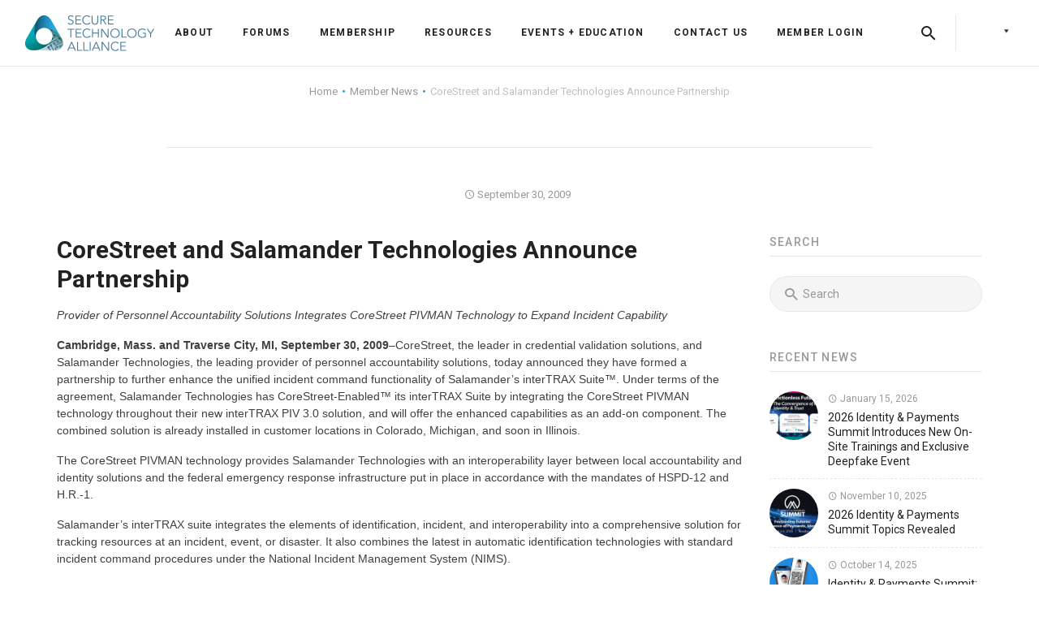

--- FILE ---
content_type: text/html; charset=UTF-8
request_url: https://www.securetechalliance.org/corestreet-and-salamander-technologies-announce-partnership/
body_size: 30915
content:
<!DOCTYPE html>
<html itemscope itemtype="http://schema.org/WebPage" lang="en-US" xmlns:fb="https://www.facebook.com/2008/fbml" xmlns:addthis="https://www.addthis.com/help/api-spec"  prefix="og: http://ogp.me/ns# fb: http://ogp.me/ns/fb#">
<head>
	<meta charset="UTF-8">
	<meta name="viewport" content="width=device-width, initial-scale=1.0, maximum-scale=1.0, user-scalable=no">

	<script type='text/javascript' src='https://servedbyadbutler.com/hb_app.js' async></script><meta name='robots' content='index, follow, max-image-preview:large, max-snippet:-1, max-video-preview:-1' />
	<style>img:is([sizes="auto" i], [sizes^="auto," i]) { contain-intrinsic-size: 3000px 1500px }</style>
	
	<!-- This site is optimized with the Yoast SEO Premium plugin v26.7 (Yoast SEO v26.7) - https://yoast.com/wordpress/plugins/seo/ -->
	<title>CoreStreet and Salamander Technologies Announce Partnership - Secure Technology Alliance</title>
	<link rel="canonical" href="https://www.securetechalliance.org/corestreet-and-salamander-technologies-announce-partnership/" />
	<meta property="og:locale" content="en_US" />
	<meta property="og:type" content="article" />
	<meta property="og:title" content="CoreStreet and Salamander Technologies Announce Partnership" />
	<meta property="og:description" content="Provider of Personnel Accountability Solutions Integrates CoreStreet PIVMAN Technology to Expand Incident Capability Cambridge, Mass. and Traverse City, MI, September 30, 2009&#8211;CoreStreet, the leader in credential validation solutions, and Salamander Technologies, the leading provider of personnel accountability solutions, today announced they have formed a partnership to further enhance the unified incident command functionality of Salamander&#8217;s..." />
	<meta property="og:url" content="https://www.securetechalliance.org/corestreet-and-salamander-technologies-announce-partnership/" />
	<meta property="og:site_name" content="Secure Technology Alliance" />
	<meta property="article:published_time" content="2009-09-30T14:09:00+00:00" />
	<meta name="author" content="sca" />
	<meta name="twitter:card" content="summary_large_image" />
	<meta name="twitter:label1" content="Written by" />
	<meta name="twitter:data1" content="sca" />
	<meta name="twitter:label2" content="Est. reading time" />
	<meta name="twitter:data2" content="3 minutes" />
	<script type="application/ld+json" class="yoast-schema-graph">{"@context":"https://schema.org","@graph":[{"@type":"Article","@id":"https://www.securetechalliance.org/corestreet-and-salamander-technologies-announce-partnership/#article","isPartOf":{"@id":"https://www.securetechalliance.org/corestreet-and-salamander-technologies-announce-partnership/"},"author":{"name":"sca","@id":"https://www.securetechalliance.org/#/schema/person/c8e15d746959ba8ef65b09b31e7e8daf"},"headline":"CoreStreet and Salamander Technologies Announce Partnership","datePublished":"2009-09-30T14:09:00+00:00","mainEntityOfPage":{"@id":"https://www.securetechalliance.org/corestreet-and-salamander-technologies-announce-partnership/"},"wordCount":578,"publisher":{"@id":"https://www.securetechalliance.org/#organization"},"articleSection":["Member News"],"inLanguage":"en-US"},{"@type":"WebPage","@id":"https://www.securetechalliance.org/corestreet-and-salamander-technologies-announce-partnership/","url":"https://www.securetechalliance.org/corestreet-and-salamander-technologies-announce-partnership/","name":"CoreStreet and Salamander Technologies Announce Partnership - Secure Technology Alliance","isPartOf":{"@id":"https://www.securetechalliance.org/#website"},"datePublished":"2009-09-30T14:09:00+00:00","breadcrumb":{"@id":"https://www.securetechalliance.org/corestreet-and-salamander-technologies-announce-partnership/#breadcrumb"},"inLanguage":"en-US","potentialAction":[{"@type":"ReadAction","target":["https://www.securetechalliance.org/corestreet-and-salamander-technologies-announce-partnership/"]}]},{"@type":"BreadcrumbList","@id":"https://www.securetechalliance.org/corestreet-and-salamander-technologies-announce-partnership/#breadcrumb","itemListElement":[{"@type":"ListItem","position":1,"name":"Home","item":"https://www.securetechalliance.org/"},{"@type":"ListItem","position":2,"name":"CoreStreet and Salamander Technologies Announce Partnership"}]},{"@type":"WebSite","@id":"https://www.securetechalliance.org/#website","url":"https://www.securetechalliance.org/","name":"Secure Technology Alliance","description":"The digital security industry’s premier association","publisher":{"@id":"https://www.securetechalliance.org/#organization"},"potentialAction":[{"@type":"SearchAction","target":{"@type":"EntryPoint","urlTemplate":"https://www.securetechalliance.org/?s={search_term_string}"},"query-input":{"@type":"PropertyValueSpecification","valueRequired":true,"valueName":"search_term_string"}}],"inLanguage":"en-US"},{"@type":"Organization","@id":"https://www.securetechalliance.org/#organization","name":"Secure Technology Alliance","url":"https://www.securetechalliance.org/","logo":{"@type":"ImageObject","inLanguage":"en-US","@id":"https://www.securetechalliance.org/#/schema/logo/image/","url":"https://www.securetechalliance.org/wp-content/uploads/sta-logo-320w.png","contentUrl":"https://www.securetechalliance.org/wp-content/uploads/sta-logo-320w.png","width":320,"height":90,"caption":"Secure Technology Alliance"},"image":{"@id":"https://www.securetechalliance.org/#/schema/logo/image/"}},{"@type":"Person","@id":"https://www.securetechalliance.org/#/schema/person/c8e15d746959ba8ef65b09b31e7e8daf","name":"sca","image":{"@type":"ImageObject","inLanguage":"en-US","@id":"https://www.securetechalliance.org/#/schema/person/image/","url":"https://secure.gravatar.com/avatar/39cee5373650d01d5a6c04ce1113266cf69971ff2d389bfe48df4d0663255805?s=96&d=mm&r=g","contentUrl":"https://secure.gravatar.com/avatar/39cee5373650d01d5a6c04ce1113266cf69971ff2d389bfe48df4d0663255805?s=96&d=mm&r=g","caption":"sca"},"url":"https://www.securetechalliance.org/author/sca/"}]}</script>
	<!-- / Yoast SEO Premium plugin. -->


<link rel='dns-prefetch' href='//s7.addthis.com' />
<link rel='dns-prefetch' href='//fonts.googleapis.com' />
<link rel="alternate" type="application/rss+xml" title="Secure Technology Alliance &raquo; Feed" href="https://www.securetechalliance.org/feed/" />
<link rel="alternate" type="application/rss+xml" title="Secure Technology Alliance &raquo; Comments Feed" href="https://www.securetechalliance.org/comments/feed/" />
		<!-- This site uses the Google Analytics by MonsterInsights plugin v9.11.1 - Using Analytics tracking - https://www.monsterinsights.com/ -->
							<script src="//www.googletagmanager.com/gtag/js?id=G-H3007HFS7W"  data-cfasync="false" data-wpfc-render="false" type="text/javascript" async></script>
			<script data-cfasync="false" data-wpfc-render="false" type="text/javascript">
				var mi_version = '9.11.1';
				var mi_track_user = true;
				var mi_no_track_reason = '';
								var MonsterInsightsDefaultLocations = {"page_location":"https:\/\/www.securetechalliance.org\/corestreet-and-salamander-technologies-announce-partnership\/"};
								MonsterInsightsDefaultLocations.page_location = window.location.href;
								if ( typeof MonsterInsightsPrivacyGuardFilter === 'function' ) {
					var MonsterInsightsLocations = (typeof MonsterInsightsExcludeQuery === 'object') ? MonsterInsightsPrivacyGuardFilter( MonsterInsightsExcludeQuery ) : MonsterInsightsPrivacyGuardFilter( MonsterInsightsDefaultLocations );
				} else {
					var MonsterInsightsLocations = (typeof MonsterInsightsExcludeQuery === 'object') ? MonsterInsightsExcludeQuery : MonsterInsightsDefaultLocations;
				}

								var disableStrs = [
										'ga-disable-G-H3007HFS7W',
									];

				/* Function to detect opted out users */
				function __gtagTrackerIsOptedOut() {
					for (var index = 0; index < disableStrs.length; index++) {
						if (document.cookie.indexOf(disableStrs[index] + '=true') > -1) {
							return true;
						}
					}

					return false;
				}

				/* Disable tracking if the opt-out cookie exists. */
				if (__gtagTrackerIsOptedOut()) {
					for (var index = 0; index < disableStrs.length; index++) {
						window[disableStrs[index]] = true;
					}
				}

				/* Opt-out function */
				function __gtagTrackerOptout() {
					for (var index = 0; index < disableStrs.length; index++) {
						document.cookie = disableStrs[index] + '=true; expires=Thu, 31 Dec 2099 23:59:59 UTC; path=/';
						window[disableStrs[index]] = true;
					}
				}

				if ('undefined' === typeof gaOptout) {
					function gaOptout() {
						__gtagTrackerOptout();
					}
				}
								window.dataLayer = window.dataLayer || [];

				window.MonsterInsightsDualTracker = {
					helpers: {},
					trackers: {},
				};
				if (mi_track_user) {
					function __gtagDataLayer() {
						dataLayer.push(arguments);
					}

					function __gtagTracker(type, name, parameters) {
						if (!parameters) {
							parameters = {};
						}

						if (parameters.send_to) {
							__gtagDataLayer.apply(null, arguments);
							return;
						}

						if (type === 'event') {
														parameters.send_to = monsterinsights_frontend.v4_id;
							var hookName = name;
							if (typeof parameters['event_category'] !== 'undefined') {
								hookName = parameters['event_category'] + ':' + name;
							}

							if (typeof MonsterInsightsDualTracker.trackers[hookName] !== 'undefined') {
								MonsterInsightsDualTracker.trackers[hookName](parameters);
							} else {
								__gtagDataLayer('event', name, parameters);
							}
							
						} else {
							__gtagDataLayer.apply(null, arguments);
						}
					}

					__gtagTracker('js', new Date());
					__gtagTracker('set', {
						'developer_id.dZGIzZG': true,
											});
					if ( MonsterInsightsLocations.page_location ) {
						__gtagTracker('set', MonsterInsightsLocations);
					}
										__gtagTracker('config', 'G-H3007HFS7W', {"forceSSL":"true"} );
										window.gtag = __gtagTracker;										(function () {
						/* https://developers.google.com/analytics/devguides/collection/analyticsjs/ */
						/* ga and __gaTracker compatibility shim. */
						var noopfn = function () {
							return null;
						};
						var newtracker = function () {
							return new Tracker();
						};
						var Tracker = function () {
							return null;
						};
						var p = Tracker.prototype;
						p.get = noopfn;
						p.set = noopfn;
						p.send = function () {
							var args = Array.prototype.slice.call(arguments);
							args.unshift('send');
							__gaTracker.apply(null, args);
						};
						var __gaTracker = function () {
							var len = arguments.length;
							if (len === 0) {
								return;
							}
							var f = arguments[len - 1];
							if (typeof f !== 'object' || f === null || typeof f.hitCallback !== 'function') {
								if ('send' === arguments[0]) {
									var hitConverted, hitObject = false, action;
									if ('event' === arguments[1]) {
										if ('undefined' !== typeof arguments[3]) {
											hitObject = {
												'eventAction': arguments[3],
												'eventCategory': arguments[2],
												'eventLabel': arguments[4],
												'value': arguments[5] ? arguments[5] : 1,
											}
										}
									}
									if ('pageview' === arguments[1]) {
										if ('undefined' !== typeof arguments[2]) {
											hitObject = {
												'eventAction': 'page_view',
												'page_path': arguments[2],
											}
										}
									}
									if (typeof arguments[2] === 'object') {
										hitObject = arguments[2];
									}
									if (typeof arguments[5] === 'object') {
										Object.assign(hitObject, arguments[5]);
									}
									if ('undefined' !== typeof arguments[1].hitType) {
										hitObject = arguments[1];
										if ('pageview' === hitObject.hitType) {
											hitObject.eventAction = 'page_view';
										}
									}
									if (hitObject) {
										action = 'timing' === arguments[1].hitType ? 'timing_complete' : hitObject.eventAction;
										hitConverted = mapArgs(hitObject);
										__gtagTracker('event', action, hitConverted);
									}
								}
								return;
							}

							function mapArgs(args) {
								var arg, hit = {};
								var gaMap = {
									'eventCategory': 'event_category',
									'eventAction': 'event_action',
									'eventLabel': 'event_label',
									'eventValue': 'event_value',
									'nonInteraction': 'non_interaction',
									'timingCategory': 'event_category',
									'timingVar': 'name',
									'timingValue': 'value',
									'timingLabel': 'event_label',
									'page': 'page_path',
									'location': 'page_location',
									'title': 'page_title',
									'referrer' : 'page_referrer',
								};
								for (arg in args) {
																		if (!(!args.hasOwnProperty(arg) || !gaMap.hasOwnProperty(arg))) {
										hit[gaMap[arg]] = args[arg];
									} else {
										hit[arg] = args[arg];
									}
								}
								return hit;
							}

							try {
								f.hitCallback();
							} catch (ex) {
							}
						};
						__gaTracker.create = newtracker;
						__gaTracker.getByName = newtracker;
						__gaTracker.getAll = function () {
							return [];
						};
						__gaTracker.remove = noopfn;
						__gaTracker.loaded = true;
						window['__gaTracker'] = __gaTracker;
					})();
									} else {
										console.log("");
					(function () {
						function __gtagTracker() {
							return null;
						}

						window['__gtagTracker'] = __gtagTracker;
						window['gtag'] = __gtagTracker;
					})();
									}
			</script>
							<!-- / Google Analytics by MonsterInsights -->
		<script type="text/javascript">
/* <![CDATA[ */
window._wpemojiSettings = {"baseUrl":"https:\/\/s.w.org\/images\/core\/emoji\/16.0.1\/72x72\/","ext":".png","svgUrl":"https:\/\/s.w.org\/images\/core\/emoji\/16.0.1\/svg\/","svgExt":".svg","source":{"concatemoji":"https:\/\/www.securetechalliance.org\/wp-includes\/js\/wp-emoji-release.min.js?ver=dff343ce1e8917eb386fe27f06ecc775"}};
/*! This file is auto-generated */
!function(s,n){var o,i,e;function c(e){try{var t={supportTests:e,timestamp:(new Date).valueOf()};sessionStorage.setItem(o,JSON.stringify(t))}catch(e){}}function p(e,t,n){e.clearRect(0,0,e.canvas.width,e.canvas.height),e.fillText(t,0,0);var t=new Uint32Array(e.getImageData(0,0,e.canvas.width,e.canvas.height).data),a=(e.clearRect(0,0,e.canvas.width,e.canvas.height),e.fillText(n,0,0),new Uint32Array(e.getImageData(0,0,e.canvas.width,e.canvas.height).data));return t.every(function(e,t){return e===a[t]})}function u(e,t){e.clearRect(0,0,e.canvas.width,e.canvas.height),e.fillText(t,0,0);for(var n=e.getImageData(16,16,1,1),a=0;a<n.data.length;a++)if(0!==n.data[a])return!1;return!0}function f(e,t,n,a){switch(t){case"flag":return n(e,"\ud83c\udff3\ufe0f\u200d\u26a7\ufe0f","\ud83c\udff3\ufe0f\u200b\u26a7\ufe0f")?!1:!n(e,"\ud83c\udde8\ud83c\uddf6","\ud83c\udde8\u200b\ud83c\uddf6")&&!n(e,"\ud83c\udff4\udb40\udc67\udb40\udc62\udb40\udc65\udb40\udc6e\udb40\udc67\udb40\udc7f","\ud83c\udff4\u200b\udb40\udc67\u200b\udb40\udc62\u200b\udb40\udc65\u200b\udb40\udc6e\u200b\udb40\udc67\u200b\udb40\udc7f");case"emoji":return!a(e,"\ud83e\udedf")}return!1}function g(e,t,n,a){var r="undefined"!=typeof WorkerGlobalScope&&self instanceof WorkerGlobalScope?new OffscreenCanvas(300,150):s.createElement("canvas"),o=r.getContext("2d",{willReadFrequently:!0}),i=(o.textBaseline="top",o.font="600 32px Arial",{});return e.forEach(function(e){i[e]=t(o,e,n,a)}),i}function t(e){var t=s.createElement("script");t.src=e,t.defer=!0,s.head.appendChild(t)}"undefined"!=typeof Promise&&(o="wpEmojiSettingsSupports",i=["flag","emoji"],n.supports={everything:!0,everythingExceptFlag:!0},e=new Promise(function(e){s.addEventListener("DOMContentLoaded",e,{once:!0})}),new Promise(function(t){var n=function(){try{var e=JSON.parse(sessionStorage.getItem(o));if("object"==typeof e&&"number"==typeof e.timestamp&&(new Date).valueOf()<e.timestamp+604800&&"object"==typeof e.supportTests)return e.supportTests}catch(e){}return null}();if(!n){if("undefined"!=typeof Worker&&"undefined"!=typeof OffscreenCanvas&&"undefined"!=typeof URL&&URL.createObjectURL&&"undefined"!=typeof Blob)try{var e="postMessage("+g.toString()+"("+[JSON.stringify(i),f.toString(),p.toString(),u.toString()].join(",")+"));",a=new Blob([e],{type:"text/javascript"}),r=new Worker(URL.createObjectURL(a),{name:"wpTestEmojiSupports"});return void(r.onmessage=function(e){c(n=e.data),r.terminate(),t(n)})}catch(e){}c(n=g(i,f,p,u))}t(n)}).then(function(e){for(var t in e)n.supports[t]=e[t],n.supports.everything=n.supports.everything&&n.supports[t],"flag"!==t&&(n.supports.everythingExceptFlag=n.supports.everythingExceptFlag&&n.supports[t]);n.supports.everythingExceptFlag=n.supports.everythingExceptFlag&&!n.supports.flag,n.DOMReady=!1,n.readyCallback=function(){n.DOMReady=!0}}).then(function(){return e}).then(function(){var e;n.supports.everything||(n.readyCallback(),(e=n.source||{}).concatemoji?t(e.concatemoji):e.wpemoji&&e.twemoji&&(t(e.twemoji),t(e.wpemoji)))}))}((window,document),window._wpemojiSettings);
/* ]]> */
</script>
<style id='wp-emoji-styles-inline-css' type='text/css'>

	img.wp-smiley, img.emoji {
		display: inline !important;
		border: none !important;
		box-shadow: none !important;
		height: 1em !important;
		width: 1em !important;
		margin: 0 0.07em !important;
		vertical-align: -0.1em !important;
		background: none !important;
		padding: 0 !important;
	}
</style>
<style id='wp-block-library-inline-css' type='text/css'>
:root{--wp-admin-theme-color:#007cba;--wp-admin-theme-color--rgb:0,124,186;--wp-admin-theme-color-darker-10:#006ba1;--wp-admin-theme-color-darker-10--rgb:0,107,161;--wp-admin-theme-color-darker-20:#005a87;--wp-admin-theme-color-darker-20--rgb:0,90,135;--wp-admin-border-width-focus:2px;--wp-block-synced-color:#7a00df;--wp-block-synced-color--rgb:122,0,223;--wp-bound-block-color:var(--wp-block-synced-color)}@media (min-resolution:192dpi){:root{--wp-admin-border-width-focus:1.5px}}.wp-element-button{cursor:pointer}:root{--wp--preset--font-size--normal:16px;--wp--preset--font-size--huge:42px}:root .has-very-light-gray-background-color{background-color:#eee}:root .has-very-dark-gray-background-color{background-color:#313131}:root .has-very-light-gray-color{color:#eee}:root .has-very-dark-gray-color{color:#313131}:root .has-vivid-green-cyan-to-vivid-cyan-blue-gradient-background{background:linear-gradient(135deg,#00d084,#0693e3)}:root .has-purple-crush-gradient-background{background:linear-gradient(135deg,#34e2e4,#4721fb 50%,#ab1dfe)}:root .has-hazy-dawn-gradient-background{background:linear-gradient(135deg,#faaca8,#dad0ec)}:root .has-subdued-olive-gradient-background{background:linear-gradient(135deg,#fafae1,#67a671)}:root .has-atomic-cream-gradient-background{background:linear-gradient(135deg,#fdd79a,#004a59)}:root .has-nightshade-gradient-background{background:linear-gradient(135deg,#330968,#31cdcf)}:root .has-midnight-gradient-background{background:linear-gradient(135deg,#020381,#2874fc)}.has-regular-font-size{font-size:1em}.has-larger-font-size{font-size:2.625em}.has-normal-font-size{font-size:var(--wp--preset--font-size--normal)}.has-huge-font-size{font-size:var(--wp--preset--font-size--huge)}.has-text-align-center{text-align:center}.has-text-align-left{text-align:left}.has-text-align-right{text-align:right}#end-resizable-editor-section{display:none}.aligncenter{clear:both}.items-justified-left{justify-content:flex-start}.items-justified-center{justify-content:center}.items-justified-right{justify-content:flex-end}.items-justified-space-between{justify-content:space-between}.screen-reader-text{border:0;clip-path:inset(50%);height:1px;margin:-1px;overflow:hidden;padding:0;position:absolute;width:1px;word-wrap:normal!important}.screen-reader-text:focus{background-color:#ddd;clip-path:none;color:#444;display:block;font-size:1em;height:auto;left:5px;line-height:normal;padding:15px 23px 14px;text-decoration:none;top:5px;width:auto;z-index:100000}html :where(.has-border-color){border-style:solid}html :where([style*=border-top-color]){border-top-style:solid}html :where([style*=border-right-color]){border-right-style:solid}html :where([style*=border-bottom-color]){border-bottom-style:solid}html :where([style*=border-left-color]){border-left-style:solid}html :where([style*=border-width]){border-style:solid}html :where([style*=border-top-width]){border-top-style:solid}html :where([style*=border-right-width]){border-right-style:solid}html :where([style*=border-bottom-width]){border-bottom-style:solid}html :where([style*=border-left-width]){border-left-style:solid}html :where(img[class*=wp-image-]){height:auto;max-width:100%}:where(figure){margin:0 0 1em}html :where(.is-position-sticky){--wp-admin--admin-bar--position-offset:var(--wp-admin--admin-bar--height,0px)}@media screen and (max-width:600px){html :where(.is-position-sticky){--wp-admin--admin-bar--position-offset:0px}}
</style>
<style id='classic-theme-styles-inline-css' type='text/css'>
/*! This file is auto-generated */
.wp-block-button__link{color:#fff;background-color:#32373c;border-radius:9999px;box-shadow:none;text-decoration:none;padding:calc(.667em + 2px) calc(1.333em + 2px);font-size:1.125em}.wp-block-file__button{background:#32373c;color:#fff;text-decoration:none}
</style>
<link rel='stylesheet' id='wp-components-css' href='https://www.securetechalliance.org/wp-includes/css/dist/components/style.min.css?ver=dff343ce1e8917eb386fe27f06ecc775' type='text/css' media='all' />
<link rel='stylesheet' id='wp-preferences-css' href='https://www.securetechalliance.org/wp-includes/css/dist/preferences/style.min.css?ver=dff343ce1e8917eb386fe27f06ecc775' type='text/css' media='all' />
<link rel='stylesheet' id='wp-block-editor-css' href='https://www.securetechalliance.org/wp-includes/css/dist/block-editor/style.min.css?ver=dff343ce1e8917eb386fe27f06ecc775' type='text/css' media='all' />
<link rel='stylesheet' id='popup-maker-block-library-style-css' href='https://www.securetechalliance.org/wp-content/plugins/popup-maker/dist/packages/block-library-style.css?ver=dbea705cfafe089d65f1' type='text/css' media='all' />
<link rel='stylesheet' id='slb_core-css' href='https://www.securetechalliance.org/wp-content/plugins/simple-lightbox/client/css/app.css?ver=2.9.4' type='text/css' media='all' />
<link rel='stylesheet' id='easy_table_style-css' href='https://www.securetechalliance.org/wp-content/plugins/easy-table/themes/default/style.css?ver=1.8' type='text/css' media='all' />
<link rel='stylesheet' id='popup-maker-site-css' href='//www.securetechalliance.org/wp-content/uploads/pum/pum-site-styles.css?generated=1755165687&#038;ver=1.21.5' type='text/css' media='all' />
<link rel='stylesheet' id='silicon-body-font-css' href='//fonts.googleapis.com/css?family=Roboto+Slab%3A300%2C400%2C700' type='text/css' media='screen' />
<link rel='stylesheet' id='silicon-headings-font-css' href='//fonts.googleapis.com/css?family=Roboto%3A100%2C300%2C400%2C500%2C700%2C900' type='text/css' media='screen' />
<link rel='stylesheet' id='silicon-navigation-font-css' href='//fonts.googleapis.com/css?family=Roboto%3A300%2C400%2C500%2C700%2C900' type='text/css' media='screen' />
<link rel='stylesheet' id='silicon-icons-css' href='https://www.securetechalliance.org/wp-content/themes/silicon/assets/stylesheets/vendor/silicon-icons.min.css' type='text/css' media='screen' />
<link rel='stylesheet' id='socicon-css' href='https://www.securetechalliance.org/wp-content/themes/silicon/assets/stylesheets/vendor/socicon.min.css' type='text/css' media='screen' />
<link rel='stylesheet' id='bootstrap-css' href='https://www.securetechalliance.org/wp-content/themes/silicon/assets/stylesheets/vendor/bootstrap.min.css' type='text/css' media='screen' />
<link rel='stylesheet' id='silicon-css' href='https://www.securetechalliance.org/wp-content/themes/silicon/assets/stylesheets/theme.min.css' type='text/css' media='screen' />
<style id='silicon-inline-css' type='text/css'>
.text-primary{color:#269fd2 !important}.background-primary{background-color:#269fd2}.bg-primary{background-color:rgba(38, 159, 210, .25)}.border-color-primary{border-color:#269fd2}.widget_tag_cloud a:hover,.widget_product_tag_cloud a:hover,.bbp-page-title-tags a:hover,.tags-links a:hover{background-color:#269fd2}#bbp-user-navigation .current a{color:#269fd2 !important}.pagination .nav-links .page-numbers.current{background-color:#269fd2}.site-footer.footer-light .widget_tag_cloud a:hover,.site-footer.footer-light .widget_product_tag_cloud a:hover,.site-footer.footer-light .tags-links a:hover{background-color:#269fd2}.cart-toggle .product-count{border-color:#269fd2;color:#269fd2}.intro-section.intro-comparison .cd-handle{background-color:#269fd2}.woocommerce-MyAccount-navigation ul li.is-active a{color:#269fd2 !important}.woocommerce div.product div.images .flex-control-thumbs li:after{background-color:#269fd2}.woocommerce .widget_price_filter .ui-slider .ui-slider-range{background-color:#269fd2}.btn-solid.btn-primary{background-color:#269fd2}.btn-solid.btn-primary:hover{background-color:#2085af;box-shadow:0 14px 25px -8px rgba(38, 159, 210, .55)}.btn-ghost.btn-primary{border-color:#269fd2;color:#269fd2}.btn-ghost.btn-primary::before{background-color:#269fd2}.btn-ghost.btn-primary:hover{color:#fff;box-shadow:0 14px 25px -8px rgba(38, 159, 210, .55)}.btn-link.btn-primary{color:#269fd2}.btn-link.btn-primary:hover{background-color:#fff;color:#269fd2;box-shadow:0 14px 25px -8px rgba(38, 159, 210, .45)}.counter.counter-iconed:hover .counter-icon-box{border-color:#269fd2;box-shadow:0 12px 30px -2px rgba(38, 159, 210, .3)}.hotspots-container .hotspot{background-color:rgba(38, 159, 210, .5)}.hotspots-container .hotspot::before{background-color:rgba(38, 159, 210, .5)}.hotspots-container .hotspot::after{background-color:#269fd2}.sb-mail{color:#269fd2}.social-button.sb-monochrome.sb-mail .hvrd{color:#269fd2}.nav-tabs.active > a,.wc-tabs.active > a,.nav-filters > ul > li.active > a,.nav-tabs.active > a:hover,.wc-tabs.active > a:hover,.nav-filters > ul > li.active > a:hover,.nav-tabs.active > a:focus,.wc-tabs.active > a:focus,.nav-filters > ul > li.active > a:focus{background-color:#269fd2}.text-info{color:#5fc3ee !important}.background-info{background-color:#5fc3ee}.bg-info{background-color:rgba(95, 195, 238, .25)}.border-color-info{border-color:#5fc3ee}.woocommerce-info::before{color:#5fc3ee}.btn-solid.btn-info{background-color:#5fc3ee}.btn-solid.btn-info:hover{background-color:#3ab5ea;box-shadow:0 14px 25px -8px rgba(95, 195, 238, .6)}.btn-ghost.btn-info{border-color:#5fc3ee;color:#5fc3ee}.btn-ghost.btn-info::before{background-color:#5fc3ee}.btn-ghost.btn-info:hover{color:#fff;box-shadow:0 14px 25px -8px rgba(95, 195, 238, .6)}.btn-link.btn-info{color:#5fc3ee}.btn-link.btn-info:hover{background-color:#fff;color:#5fc3ee;box-shadow:0 14px 25px -8px rgba(95, 195, 238, .45)}.text-success{color:#377272 !important}.background-success{background-color:#377272}.bg-success{background-color:rgba(55, 114, 114, .25)}.border-color-success{border-color:#377272}.woocommerce-message::before{color:#377272}.wpcf7-response-output.wpcf7-mail-sent-ok{border-color:#377272 !important;background-color:rgba(55, 114, 114, .15);color:#2f6161}.btn-solid.btn-success{background-color:#377272}.btn-solid.btn-success:hover{background-color:#2a5656;box-shadow:0 14px 25px -8px rgba(55, 114, 114, .6)}.btn-ghost.btn-success{border-color:#377272;color:#377272}.btn-ghost.btn-success::before{background-color:#377272}.btn-ghost.btn-success:hover{color:#fff;box-shadow:0 14px 25px -8px rgba(55, 114, 114, .6)}.btn-link.btn-success{color:#377272}.btn-link.btn-success:hover{background-color:#fff;color:#377272;box-shadow:0 14px 25px -8px rgba(55, 114, 114, .45)}.text-warning{color:#ff5f2c !important}.background-warning{background-color:#ff5f2c}.bg-warning{background-color:rgba(255, 95, 44, .25)}.border-color-warning{border-color:#ff5f2c}.woocommerce-error::before{color:#ff5f2c}.comment-form-rating .star-rating::before{color:#ff5f2c}.wpcf7-response-output.wpcf7-mail-sent-ng{border-color:#ff5f2c !important;background-color:rgba(255, 95, 44, .15);color:#ff5f2c}.btn-solid.btn-warning{background-color:#ff5f2c}.btn-solid.btn-warning:hover{background-color:#ff4003;box-shadow:0 14px 25px -8px rgba(255, 95, 44, .6)}.btn-ghost.btn-warning{border-color:#ff5f2c;color:#ff5f2c}.btn-ghost.btn-warning::before{background-color:#ff5f2c}.btn-ghost.btn-warning:hover{color:#fff;box-shadow:0 14px 25px -8px rgba(255, 95, 44, .6)}.btn-link.btn-warning{color:#ff5f2c}.btn-link.btn-warning:hover{background-color:#fff;color:#ff5f2c;box-shadow:0 14px 25px -8px rgba(255, 95, 44, .45)}.text-danger{color:#ff5252 !important}.background-danger{background-color:#ff5252}.bg-danger{background-color:rgba(255, 82, 82, .25)}.border-color-danger{border-color:#ff5252}.woocommerce span.onsale{background-color:#ff5252}.widget_shopping_cart .product-item .remove-from-cart:hover{background-color:#ff5252}.wpcf7-not-valid-tip,.nf-error-required-error{color:#ff5252 !important}.nf-error-required-error{padding-top:5px}.wpcf7-not-valid,.nf-error textarea,.nf-error input[type]:not([type='submit']):not([type='button']):not([type='hidden']):not([type='checkbox']):not([type='radio']):not([type='file']){border-color:#ff5252 !important}.wpcf7-response-output.wpcf7-validation-errors{border-color:#ff5252 !important;background-color:rgba(255, 82, 82, .15);color:#ff5252}.offcanvas-container.offcanvas-cart .product-item .remove-from-cart:hover{color:#ff5252}.btn-solid.btn-danger{background-color:#ff5252}.btn-solid.btn-danger:hover{background-color:#ff2929;box-shadow:0 14px 25px -8px rgba(255, 82, 82, .6)}.btn-ghost.btn-danger{border-color:#ff5252;color:#ff5252}.btn-ghost.btn-danger::before{background-color:#ff5252}.btn-ghost.btn-danger:hover{color:#fff;box-shadow:0 14px 25px -8px rgba(255, 82, 82, .6)}.btn-link.btn-danger{color:#ff5252}.btn-link.btn-danger:hover{background-color:#fff;color:#ff5252;box-shadow:0 14px 25px -8px rgba(255, 82, 82, .45)}.bg-gradient{background:#269fd2;background:linear-gradient(to right, #009ba2 0%, #009ba2 20%, #269fd2 100%);color:#fff !important}.background-gradient{background:#269fd2;background:linear-gradient(to right, #009ba2 0%, #009ba2 20%, #269fd2 100%)}.btn-solid.btn-gradient{background:#269fd2;background:linear-gradient(to right, #009ba2 0%, #009ba2 20%, #269fd2 100%);color:#fff}.btn-solid.btn-gradient:hover{background:#269fd2;background:linear-gradient(to right, #009ba2 0%, #009ba2 20%, #269fd2 100%);color:#fff;box-shadow:0 14px 25px -8px rgba(38, 159, 210, .55)}.btn-link.btn-gradient:hover{box-shadow:0 14px 25px -8px rgba(38, 159, 210, .55)}.btn-link.btn-gradient::before{background:linear-gradient(to right, #009ba2, #269fd2)}body,.intro-section + *{background-color:#fff}.pagination{background-color:#fff}body,.comments-area .logged-in-as > a,.topbar .additional-info a,.topbar .topbar-menu ul > li > a,.topbar .login-link,.caret,.portfolio-post-tile .portfolio-post-info .portfolio-tile-title a,.woocommerce div.product p.price,.woocommerce div.product span.price,.si-logos-item .si-logos-info{color:#404040}.topbar.topbar-light-skin{color:#fff}.topbar.topbar-light-skin .additional-info > *,.topbar.topbar-light-skin .topbar-menu ul > li > a,.topbar.topbar-light-skin .login-link,.topbar.topbar-light-skin .lang-switcher .caret{color:#fff}.comments-area .logged-in-as > a{color:#404040}.comments-area .logged-in-as > a:hover{color:#222}.tabs-light .nav-tabs li a,.filters-light .nav-tabs li a,.tabs-light.nav-filters li a,.filters-light.nav-filters li a{color:#fff}.tabs-light .nav-tabs li a:hover,.filters-light .nav-tabs li a:hover,.tabs-light.nav-filters li a:hover,.filters-light.nav-filters li a:hover{color:#404040}.tabs-light .nav-tabs li.active a,.filters-light .nav-tabs li.active a,.tabs-light.nav-filters li.active a,.filters-light.nav-filters li.active a{color:#fff}h1,.h1{color:#222}h3,.h3{color:#222}h4,.h4{color:#222}h5,.h5{color:#222}h6,.h6{color:#222}a{color:#269fd2}a:hover{color:#269fd2}blockquote{color:#404040}blockquote::before{color:#e7e7e7}blockquote cite{color:#999}.navi-link-color{color:#222 !important}.pagination .nav-links .page-numbers{color:#222}.pagination .nav-links .page-numbers.current{color:#fff}.widget div > ul a,.widget > ul > li a{color:#222}.widget div > ul a:hover,.widget > ul > li a:hover{color:#269fd2}.widget div > ul.current-menu-item > a,.widget > ul > li.current-menu-item > a,.widget div > ul.current-menu-ancestor > a,.widget > ul > li.current-menu-ancestor > a{color:#269fd2}.widget_tag_cloud a,.widget_product_tag_cloud a,.bbp-page-title-tags a,.tags-links a{color:#222}.widget_tag_cloud a:hover,.widget_product_tag_cloud a:hover,.bbp-page-title-tags a:hover,.tags-links a:hover{color:#fff}.widget_calendar a{color:#222}.widget_calendar a:hover{color:#269fd2}.widget_rss .widget-title > a{color:#222}.widget_rss .widget-title > a:hover{color:#269fd2}.site-header .sub-menu > li > a{color:#222}.site-header .sub-menu > li > a:hover{color:#269fd2}.site-header .sub-menu > li.current-menu-item > a,.site-header .sub-menu > li.current-menu-ancestor > a{color:#269fd2}.navbar-horizontal .menu-wrap .main-navigation > ul > li > a{color:#222}.navbar-horizontal .menu-wrap .main-navigation > ul > li > a:hover{color:#269fd2}.navbar-horizontal .menu-wrap .main-navigation > ul > li.current-menu-item > a,.navbar-horizontal .menu-wrap .main-navigation > ul > li.current-menu-ancestor > a{color:#269fd2}.site-search-toggle,.cart-toggle,.offcanvas-menu-toggle{color:#222}.site-search-toggle:hover,.cart-toggle:hover,.offcanvas-menu-toggle:hover{color:#269fd2}.site-search-toggle.active,.cart-toggle.active,.offcanvas-menu-toggle.active{color:#269fd2}.menu-skin-light .site-search-toggle,.menu-skin-light .cart-toggle,.menu-skin-light .offcanvas-menu-toggle{color:#fff}.menu-skin-light .site-search-toggle:hover,.menu-skin-light .cart-toggle:hover,.menu-skin-light .offcanvas-menu-toggle:hover,.menu-skin-light .site-search-toggle.active,.menu-skin-light .cart-toggle.active,.menu-skin-light .offcanvas-menu-toggle.active{color:rgba(255, 255, 255, .6)}.menu-skin-light .mobile-menu-toggle{color:#fff}.menu-skin-light .cart-toggle .product-count{color:#fff !important}.menu-skin-light .menu-wrap .main-navigation > ul > li > a{color:#fff !important}.menu-skin-light .menu-wrap .main-navigation > ul > li > a::before{background-color:#fff !important}.menu-skin-light .menu-wrap .main-navigation > ul > li > a:hover{color:rgba(255, 255, 255, .6) !important}.menu-skin-light .menu-wrap .main-navigation > ul > li.current-menu-item > a,.menu-skin-light .menu-wrap .main-navigation > ul > li.current-menu-ancestor > a{color:#fff !important}.header-lateral .main-navigation > ul > li > a{color:#222}.header-lateral .main-navigation > ul > li > a:hover{color:#269fd2}.header-lateral .main-navigation > ul > li.current-menu-item > a,.header-lateral .main-navigation > ul > li.current-menu-ancestor > a{color:#269fd2}.panel-title > a{color:#222}.panel-group-light .panel-title > a{color:#fff}.navi-link-hover-color:hover{color:#269fd2 !important}.widget div > ul a :hover,.widget > ul > li a :hover{color:#269fd2}.widget div > ul.current-menu-item > a,.widget > ul > li.current-menu-item > a,.widget div > ul.current-menu-ancestor > a,.widget > ul > li.current-menu-ancestor > a{color:#269fd2}.widget_calendar a:hover,.widget_rss .widget-title > a:hover{color:#269fd2}.site-header .sub-menu > li > a:hover{color:#269fd2}.site-header .sub-menu > li.current-menu-item > a,.site-header .sub-menu > li.current-menu-ancestor > a{color:#269fd2}.navbar-horizontal .menu-wrap .main-navigation > ul > li > a:hover{color:#269fd2}.navbar-horizontal .menu-wrap .main-navigation > ul > li.current-menu-item > a,.navbar-horizontal .menu-wrap .main-navigation > ul > li.current-menu-ancestor > a{color:#269fd2}.site-search-toggle:hover,.cart-toggle:hover,.offcanvas-menu-toggle:hover{color:#269fd2}.site-search-toggle.active,.cart-toggle.active,.offcanvas-menu-toggle.active{color:#269fd2}.menu-skin-light .site-search-toggle:hover,.menu-skin-light .cart-toggle:hover,.menu-skin-light .offcanvas-menu-toggle:hover,.menu-skin-light .site-search-toggle.active,.menu-skin-light .cart-toggle.active,.menu-skin-light .offcanvas-menu-toggle.active{color:rgba(255, 255, 255, .6)}.menu-skin-light .cart-toggle .product-count{color:#fff !important}.menu-skin-light .menu-wrap .main-navigation > ul > li > a::before{background-color:#fff !important}.menu-skin-light .menu-wrap .main-navigation > ul > li > a:hover{color:rgba(255, 255, 255, .6) !important}.menu-skin-light .menu-wrap .main-navigation > ul > li.current-menu-item > a,.menu-skin-light .menu-wrap .main-navigation > ul > li.current-menu-ancestor > a{color:#fff !important}.header-lateral .main-navigation > ul > li > a:hover{color:#269fd2}.header-lateral .main-navigation > ul > li.current-menu-item > a,.header-lateral .main-navigation > ul > li.current-menu-ancestor > a{color:#269fd2}.breadcrumbs a:hover{color:#269fd2}.post-tile:not(.has-post-thumbnail) .post-header .post-categories > a:hover,.post-horizontal:not(.has-post-thumbnail) .post-header .post-categories > a:hover{color:#269fd2 !important}.widget div > ul.current-menu-item > a,.widget > ul > li.current-menu-item > a,.widget div > ul.current-menu-ancestor > a,.widget > ul > li.current-menu-ancestor > a{color:#269fd2}.site-header .sub-menu > li.current-menu-item > a,.site-header .sub-menu > li.current-menu-ancestor > a{color:#269fd2}.navbar-horizontal .menu-wrap .main-navigation > ul > li.current-menu-item > a,.navbar-horizontal .menu-wrap .main-navigation > ul > li.current-menu-ancestor > a{color:#269fd2}.navbar-horizontal .menu-wrap .main-navigation > ul > li > a:before{background-color:#269fd2}.site-search-toggle.active,.cart-toggle.active,.offcanvas-menu-toggle.active{color:#269fd2}.menu-skin-light .site-search-toggle.active,.menu-skin-light .cart-toggle.active,.menu-skin-light .offcanvas-menu-toggle.active{color:rgba(255, 255, 255, .6)}.menu-skin-light .cart-toggle .product-count{color:#fff !important}.menu-skin-light .menu-wrap .main-navigation > ul > li > a::before{background-color:#fff !important}.menu-skin-light .menu-wrap .main-navigation > ul > li.current-menu-item > a,.menu-skin-light .menu-wrap .main-navigation > ul > li.current-menu-ancestor > a{color:#fff !important}.header-lateral .main-navigation > ul > li.current-menu-item > a,.header-lateral .main-navigation > ul > li.current-menu-ancestor > a{color:#269fd2}label,.nf-field-label > label{color:#999}textarea,select,input[type]:not([type='submit']):not([type='button']):not([type='hidden']):not([type='checkbox']):not([type='radio']):not([type='file']){color:#404040}textarea::-moz-placeholder,select::-moz-placeholder,input[type]:not([type='submit']):not([type='button']):not([type='hidden']):not([type='checkbox']):not([type='radio']):not([type='file'])::-moz-placeholder{color:#999;opacity:1}textarea:-ms-input-placeholder,select:-ms-input-placeholder,input[type]:not([type='submit']):not([type='button']):not([type='hidden']):not([type='checkbox']):not([type='radio']):not([type='file']):-ms-input-placeholder{color:#999}textarea::-webkit-input-placeholder,select::-webkit-input-placeholder,input[type]:not([type='submit']):not([type='button']):not([type='hidden']):not([type='checkbox']):not([type='radio']):not([type='file'])::-webkit-input-placeholder{color:#999}.search-box button[type='submit'],.input-group i{color:#999}.widget-title,.widgettitle{color:#999}body,.font-family-body{font-family:"Roboto Slab", serif}.font-family-headings,.tooltip,h1,h2,h3,h4,h5,h6,.h1,.h2,.h3,.h4,.h5,.h6,blockquote cite,.intro-section.intro-comparison .cs-label,.si-cta .digit{font-family:"Roboto", sans-serif}.font-family-nav,textarea,select,input[type]:not([type='submit']):not([type='button']):not([type='hidden']):not([type='checkbox']):not([type='radio']),label,.nf-field-label > label,.wpcf7-not-valid-tip,.nf-error-required-error,.nf-field-description,.wpcf7-list-item-label,.checkbox-radio-label,.wpcf7-response-output,.widget_calendar,.breadcrumbs,.btn,input[type='submit'],input[type='button'],.nav-filters > ul > li > a,.nav-tabs > li > a,.wc-tabs > li > a,.market-btn{font-family:"Roboto", sans-serif}.widget ul,.widget dd,.widget dt{font-family:"Roboto", sans-serif}.widget_tag_cloud a,.widget_product_tag_cloud a,.bbp-page-title-tags a,.tags-links a{font-family:"Roboto", sans-serif}body,textarea,select,input[type]:not([type='submit']):not([type='button']):not([type='hidden']):not([type='checkbox']):not([type='radio']):not([type='file']),.wpcf7-list-item-label,.checkbox-radio-label,.widget_recent_comments ul > li > a,.offcanvas-container.offcanvas-cart .cart-header .cart-title,.woocommerce-cart .cart-collaterals .carttotals table td p,.widget_shopping_cart .product-item .product-title,.widget_shopping_cart .product-item .product-price,.widget_shopping_cart .cart-subtotal .column:first-child,.widget .owl-carousel .product-item .product-title,.widget .owl-carousel .product-item .product-title a,.panel-title > a,.progress .progress-bar-label,.testimonial .testimonial-author-name{font-size:14px}.wpcf7-not-valid-tip,.nf-error-required-error{font-size:14px !important}.widget_silicon_recent_posts .post-item .post-title,.widget_silicon_recent_posts_carousel .post-item .post-title,.popover .post-item .post-title{font-size:14px}.lead{font-size:24px}.text-xl{font-size:18px}.text-sm{font-size:12px}.text-xs{font-size:10px}h1,.h1{font-size:36px}@media (max-width:768px){h1,.h1{font-size:34px}}.page-title h1{font-size:50px}@media (max-width:991px){.page-title h1{font-size:43px}}@media (max-width:768px){.page-title h1{font-size:36px}}h1,.h1{font-weight:900}h1,.h1{text-transform:none}h1,.h1{font-style:normal}h2,.h2{font-size:30px}@media (max-width:768px){h2,.h2{font-size:28px}}h2,.h2{font-weight:900}h2,.h2{text-transform:none}h2,.h2{font-style:normal}h3,.h3{font-size:24px}@media (max-width:768px){h3,.h3{font-size:22px}}.woocommerce div.product p.price,.woocommerce div.product span.price,.woocommerce-cart .cart-collaterals .carttotals table td{font-size:24px}.woocommerce-cart table.cart .product-name a,.woocommerce-cart table.cart .product-price .amount,.woocommerce-cart table.cart .product-subtotal .amount{font-size:24px}.step.step-hover .step-digit,.step.step-image .step-digit{font-size:24px}h3,.h3{font-weight:900}h3,.h3{text-transform:none}h3,.h3{font-style:normal}h4,.h4,.portfolio-post .portfolio-tile-title a,.product-tile .product-tile-body .product-title a,.woocommerce-cart .cart-collaterals .carttotals table th{font-size:20px}h4,.h4{font-weight:900}h4,.h4{text-transform:none}h4,.h4{font-style:normal}h5,.h5,.intro-section.intro-personal .person-name{font-size:18px}h5,.h5{font-weight:900}h5,.h5{text-transform:none}h5,.h5{font-style:normal}h6,.h6,.comment .author-name{font-size:16px}h6,.h6{font-weight:900}h6,.h6{text-transform:none}h6,.h6{font-style:normal}body,.widget_recent_comments ul,.intro-section.intro-personal .person-name,.woocommerce-cart .cart-collaterals .carttotals table td p,.hotspots-container .hotspot .hotspot-tooltip{line-height:1.5}h1,.h1,.text-huge,.intro-section.intro-featured-posts .post-title{line-height:1.15}h2,.h2{line-height:1.2}h3,.h3{line-height:1.25}h4,.h4{line-height:1.3}h5,.h5{line-height:1.35}h6,.h6{line-height:1.4}blockquote{font-size:18px}blockquote::before{font-size:36px}blockquote cite{font-size:14px}blockquote{font-weight:300}blockquote cite{font-weight:normal}blockquote{text-transform:none}blockquote cite{text-transform:none}blockquote{font-style:normal}blockquote cite{font-style:normal}blockquote::before{font-size:36px}blockquote cite{font-size:14px}.navbar-horizontal .menu-wrap .main-navigation > ul > li > a,.btn,input[type='submit'],input[type='button'],.nav-filters > ul > li > a,.nav-tabs > li > a,.wc-tabs > li > a{font-size:12px}.navbar-horizontal .menu-wrap .main-navigation > ul > li > a,.btn,input[type='submit'],input[type='button'],.nav-filters > ul > li > a,.nav-tabs > li > a,.wc-tabs > li > a{font-weight:bold}.navbar-horizontal .menu-wrap .main-navigation > ul > li > a,.btn,input[type='submit'],input[type='button'],.nav-filters > ul > li > a,.nav-tabs > li > a,.wc-tabs > li > a{text-transform:uppercase}" .navbar-horizontal .menu-wrap .main-navigation > ul > li > a,.btn,input[type='submit'],input[type='button'],.nav-filters > ul > li > a,.nav-tabs > li > a,.wc-tabs > li > a{font-style:none}" .widget-title,.widgettitle{font-size:14px}.widget-title,.widgettitle{font-weight:500}.widget-title,.widgettitle{text-transform:uppercase}.widget-title,.widgettitle{font-style:none}@media screen and (max-width: 1200px){.mobile-menu-toggle,.mobile-logo{display:inline-block}.menu-wrap,.site-logo,.navbar-utils .util.site-search-toggle,.navbar-utils .util.site-button,.navbar-utils .util.offcanvas-menu-toggle,.topbar .login-link > span{display:none}.topbar .login-link > i{font-size:20px}.header-lateral{position:relative;top:0 !important;width:100%;height:auto;padding:10px 15px;border-right:0}.header-lateral .main-navigation,.header-lateral .search-box,.header-lateral .site-button,.header-lateral .social-bar{display:none}.header-lateral + .content-wrapper{padding-left:0}.navbar-sticky{display:none !important}}
</style>
<link rel='stylesheet' id='addthis_all_pages-css' href='https://www.securetechalliance.org/wp-content/plugins/addthis/frontend/build/addthis_wordpress_public.min.css?ver=dff343ce1e8917eb386fe27f06ecc775' type='text/css' media='all' />
<link rel='stylesheet' id='silicon-child-css' href='https://www.securetechalliance.org/wp-content/themes/silicon-child/style.css' type='text/css' media='all' />
<link rel='stylesheet' id='dashicons-css' href='https://www.securetechalliance.org/wp-includes/css/dashicons.min.css?ver=dff343ce1e8917eb386fe27f06ecc775' type='text/css' media='all' />
<style id='dashicons-inline-css' type='text/css'>
.cmm-toggle-wrapper{display:none;}.cmm-toggle-wrapper .toggle-icon-open,.cmm-toggle-wrapper .toggle-icon-close{margin-right:5px;}.cmm-toggle-wrapper .toggle-icon-close{display:none;}.cmm-toggle-wrapper .cmm-toggle{color:#333;line-height:20px;text-align:center;padding:10px;display:inline-block;border:1px solid #ddd;border-radius:0;background:#fff;}.cmm-toggle-wrapper .cmm-toggle:hover{cursor:pointer;}.cmm-container .cmm.cmm-theme-default-461836{font-size:14px;font-weight:400;line-height:1.6;text-transform:none;color:#000;width:100%;height:auto;display:table;margin:0px 0px 0px 0px;padding:0px 0px 0px 0px;border-width:0px 0px 0px 0px;border-style:solid;border-color:rgba(255, 255, 255, 0.1);border-radius:0px 0px 0px 0px;background:#fff;background:-webkit-gradient(linear, left top, left bottom, from(#fff), to(#fff));background:-moz-linear-gradient(top, #fff, #fff);background:-ms-linear-gradient(top, #fff, #fff);background:-o-linear-gradient(top, #fff, #fff);background:linear-gradient(to bottom, #fff, #fff);filter:progid:DXImageTransform.Microsoft.gradient(startColorstr='#ffffff', endColorstr='#ffffff');list-style-type:none;position:relative;}.cmm-container .cmm.cmm-theme-default-461836 ul,.cmm-container .cmm.cmm-theme-default-461836 ol{list-style-type:none;}.cmm-container .cmm.cmm-theme-default-461836 ul{float:none;display:block;border:0;padding:0;position:static;}.cmm-container .cmm.cmm-theme-default-461836 ul:before,.cmm-container .cmm.cmm-theme-default-461836 ul:after{display:none;}.cmm-container .cmm.cmm-theme-default-461836 ul li{float:none;border:0;}.cmm-container .cmm.cmm-theme-default-461836 *:hover,.cmm-container .cmm.cmm-theme-default-461836 a:hover,.cmm-container .cmm.cmm-theme-default-461836 li:hover,.cmm-container .cmm.cmm-theme-default-461836 *:focus,.cmm-container .cmm.cmm-theme-default-461836 a:focus,.cmm-container .cmm.cmm-theme-default-461836 li:focus,.cmm-container .cmm.cmm-theme-default-461836 *:active,.cmm-container .cmm.cmm-theme-default-461836 a:active,.cmm-container .cmm.cmm-theme-default-461836 li:active{outline:none;}.cmm-container .cmm.cmm-theme-default-461836 a,.cmm-container .cmm.cmm-theme-default-461836 .cmm-nav-link{color:#000;font-size:14px;font-weight:400;line-height:1.6;text-transform:none;width:auto;display:block;-webkit-box-shadow:none;box-shadow:none;}.cmm-container .cmm.cmm-theme-default-461836 a > .cmm-icon,.cmm-container .cmm.cmm-theme-default-461836 .cmm-nav-link > .cmm-icon{margin-right:5px;}.cmm-container .cmm.cmm-theme-default-461836 a > .cmm-icon i.dashicons,.cmm-container .cmm.cmm-theme-default-461836 .cmm-nav-link > .cmm-icon i.dashicons{vertical-align:sub;}.cmm-container .cmm.cmm-theme-default-461836 a:hover,.cmm-container .cmm.cmm-theme-default-461836 a:active{color:#1e73be;}.cmm-container .cmm.cmm-theme-default-461836 li{height:auto;background:none;}.cmm-container .cmm.cmm-theme-default-461836 li > a,.cmm-container .cmm.cmm-theme-default-461836 li > .cmm-nav-link{position:relative;}.cmm-container .cmm.cmm-theme-default-461836 li > ul,.cmm-container .cmm.cmm-theme-default-461836 li > .cmm-sub-container,.cmm-container .cmm.cmm-theme-default-461836 li > .cmm-content-container{position:absolute;left:100%;top:0;text-align:left;min-width:82vw;z-index:999;visibility:hidden;opacity:0;transition:all 0.3s ease-in;}.cmm-container .cmm.cmm-theme-default-461836 li > ul .menu-item a,.cmm-container .cmm.cmm-theme-default-461836 li > .cmm-sub-container .menu-item a,.cmm-container .cmm.cmm-theme-default-461836 li > .cmm-content-container .menu-item a,.cmm-container .cmm.cmm-theme-default-461836 li > ul .cmm-nav-link,.cmm-container .cmm.cmm-theme-default-461836 li > .cmm-sub-container .cmm-nav-link,.cmm-container .cmm.cmm-theme-default-461836 li > .cmm-content-container .cmm-nav-link{display:block;padding:5px 20px 5px 20px;}.cmm-container .cmm.cmm-theme-default-461836 li .cmm-sub-container ul.sub-menu,.cmm-container .cmm.cmm-theme-default-461836 li .cmm-sub-container .cmm-sub-wrapper{width:auto !important;margin:0;padding:5px 0px 5px 0px;border-width:0px 0px 0px 0px;border-style:solid;border-color:rgba(255, 255, 255, 0.1);border-radius:0px 0px 0px 0px;box-shadow:0px 0px 12px 0px rgba(0, 0, 0, 0.3);background:#fff;background:-webkit-gradient(linear, left top, left bottom, from(#fff), to(#fff));background:-moz-linear-gradient(top, #fff, #fff);background:-ms-linear-gradient(top, #fff, #fff);background:-o-linear-gradient(top, #fff, #fff);background:linear-gradient(to bottom, #fff, #fff);filter:progid:DXImageTransform.Microsoft.gradient(startColorstr='#ffffff', endColorstr='#ffffff');}.cmm-container .cmm.cmm-theme-default-461836 li > .cmm-sub-container,.cmm-container .cmm.cmm-theme-default-461836 li > .cmm-content-container{background:none;}.cmm-container .cmm.cmm-theme-default-461836 li .cmm-sub-container > ul.sub-menu,.cmm-container .cmm.cmm-theme-default-461836 li .cmm-sub-container .cmm-sub-wrapper{position:static;display:block !important;opacity:1 !important;}.cmm-container .cmm.cmm-theme-default-461836 li > .cmm-sub-container .sub-menu li,.cmm-container .cmm.cmm-theme-default-461836 li > .cmm-sub-container .cmm-sub-wrapper li{position:relative;padding:0;}.cmm-container .cmm.cmm-theme-default-461836 li > .cmm-sub-container .sub-menu li:hover,.cmm-container .cmm.cmm-theme-default-461836 li > .cmm-sub-container .cmm-sub-wrapper li:hover,.cmm-container .cmm.cmm-theme-default-461836 li > .cmm-sub-container .sub-menu li.focus,.cmm-container .cmm.cmm-theme-default-461836 li > .cmm-sub-container .cmm-sub-wrapper li.focus{padding:0;background:none;}.cmm-container .cmm.cmm-theme-default-461836 li > .cmm-sub-container .sub-menu li > a,.cmm-container .cmm.cmm-theme-default-461836 li > .cmm-sub-container .cmm-sub-wrapper li > a,.cmm-container .cmm.cmm-theme-default-461836 li > .cmm-sub-container .sub-menu li > .cmm-nav-link,.cmm-container .cmm.cmm-theme-default-461836 li > .cmm-sub-container .cmm-sub-wrapper li > .cmm-nav-link{border-width:0px 2px 0px 0px;border-style:solid;border-color:rgba(255, 255, 255, 0.1);color:#636363;background-color:rgba(255, 255, 255, 0);}.cmm-container .cmm.cmm-theme-default-461836 li > .cmm-sub-container .sub-menu li > a:hover,.cmm-container .cmm.cmm-theme-default-461836 li > .cmm-sub-container .cmm-sub-wrapper li > a:hover{color:#f26522;border-style:solid;border-color:rgba(168, 168, 168, 0.9);background-color:rgba(255, 255, 255, 0);}.cmm-container .cmm.cmm-theme-default-461836 li > .cmm-sub-container .sub-menu li.menu-item-has-children > .cmm-dropdown-toggle,.cmm-container .cmm.cmm-theme-default-461836 li > .cmm-sub-container .cmm-sub-wrapper li.menu-item-has-children > .cmm-dropdown-toggle{color:#636363;}.cmm-container .cmm.cmm-theme-default-461836 li > .cmm-sub-container .sub-menu li:last-child > a,.cmm-container .cmm.cmm-theme-default-461836 li > .cmm-sub-container .cmm-sub-wrapper li:last-child > a,.cmm-container .cmm.cmm-theme-default-461836 li > .cmm-sub-container .sub-menu li:last-child > .cmm-nav-link,.cmm-container .cmm.cmm-theme-default-461836 li > .cmm-sub-container .cmm-sub-wrapper li:last-child > .cmm-nav-link{border-width:0px;}.cmm-container .cmm.cmm-theme-default-461836 li > .cmm-content-container{border:0;}.cmm-container .cmm.cmm-theme-default-461836 li > .cmm-content-container .cmm-content-wrapper{position:relative;left:auto;right:auto;padding:20px 20px 20px 20px;border-width:0px 0px 0px 0px;border-style:solid;border-color:rgba(255, 255, 255, 0.1);border-radius:0px 0px 0px 0px;box-shadow:0px 0px 12px 0px rgba(0, 0, 0, 0.3);background:#fff;background:-webkit-gradient(linear, left top, left bottom, from(#fff), to(#fff));background:-moz-linear-gradient(top, #fff, #fff);background:-ms-linear-gradient(top, #fff, #fff);background:-o-linear-gradient(top, #fff, #fff);background:linear-gradient(to bottom, #fff, #fff);filter:progid:DXImageTransform.Microsoft.gradient(startColorstr='#ffffff', endColorstr='#ffffff');}.cmm-container .cmm.cmm-theme-default-461836 li > .cmm-content-container .cmm-content-wrapper .vc_row{position:relative;z-index:1;}.cmm-container .cmm.cmm-theme-default-461836 li > .cmm-content-container .cmm-content-wrapper .cmm-panel-image{position:absolute;z-index:0;right:0;bottom:0;max-height:100%;}.cmm-container .cmm.cmm-theme-default-461836 li > .cmm-content-container .cmm-content-wrapper ul{left:auto;}.cmm-container .cmm.cmm-theme-default-461836 li > .cmm-content-container .cmm-content-wrapper .widget ul.menu li + li{margin:0;}.cmm-container .cmm.cmm-theme-default-461836 li > .cmm-content-container .cmm-content-wrapper .widget ul.menu li{margin:0;padding:0;border:0;}.cmm-container .cmm.cmm-theme-default-461836 li > .cmm-content-container .cmm-content-wrapper .widget ul.menu li a{width:auto;}.cmm-container .cmm.cmm-theme-default-461836 li > .cmm-content-container .cmm-content-wrapper .widget ul.menu li a:focus,.cmm-container .cmm.cmm-theme-default-461836 li > .cmm-content-container .cmm-content-wrapper .widget ul.menu li a:hover{box-shadow:none;}.cmm-container .cmm.cmm-theme-default-461836 li > .cmm-content-container .cmm-content-wrapper .widget ul.menu li:hover{padding:0;}.cmm-container .cmm.cmm-theme-default-461836 li > .cmm-content-container .cmm-content-wrapper ul.sub-menu{left:100%;margin:0;padding:0px 0px 0px 0px;border-width:0px 0px 0px 0px;border-style:solid;border-color:rgba(255, 255, 255, 0.1);border-radius:0px 0px 0px 0px;box-shadow:0px 0px 12px 0px rgba(0, 0, 0, 0.3);background:#fff;background:-webkit-gradient(linear, left top, left bottom, from(#fff), to(#fff));background:-moz-linear-gradient(top, #fff, #fff);background:-ms-linear-gradient(top, #fff, #fff);background:-o-linear-gradient(top, #fff, #fff);background:linear-gradient(to bottom, #fff, #fff);filter:progid:DXImageTransform.Microsoft.gradient(startColorstr='#fff', endColorstr='#fff');}.cmm-container .cmm.cmm-theme-default-461836 li > .cmm-content-container .cmm-content-wrapper ul.menu{opacity:1;display:block;visibility:inherit;}.cmm-container .cmm.cmm-theme-default-461836 li > .cmm-content-container .cmm-content-wrapper ul.menu li{padding:0;}.cmm-container .cmm.cmm-theme-default-461836 li > .cmm-content-container .cmm-content-wrapper ul.menu li:hover,.cmm-container .cmm.cmm-theme-default-461836 li > .cmm-content-container .cmm-content-wrapper ul.menu li.focus{padding:0;background:none;}.cmm-container .cmm.cmm-theme-default-461836 li > .cmm-content-container .cmm-content-wrapper ul.menu > li > a,.cmm-container .cmm.cmm-theme-default-461836 li > .cmm-content-container .cmm-content-wrapper ul.menu > li > .cmm-nav-link{padding:8px 0px 8px 0px;border-width:0px 0px 0px 0px;border-style:solid;border-color:rgba(255, 255, 255, 0.1);color:#81d742;background-color:#fff;}.cmm-container .cmm.cmm-theme-default-461836 li > .cmm-content-container .cmm-content-wrapper ul.menu > li > a:hover{color:#f26522;border-style:solid;border-color:rgba(255, 255, 255, 0.1);background-color:#fff;}.cmm-container .cmm.cmm-theme-default-461836 li > .cmm-content-container .cmm-content-wrapper ul.menu > li:last-child > a,.cmm-container .cmm.cmm-theme-default-461836 li > .cmm-content-container .cmm-content-wrapper ul.menu > li:last-child > .cmm-nav-link{border-width:0px;}.cmm-container .cmm.cmm-theme-default-461836 li > .cmm-content-container .cmm-content-wrapper ul.menu > li li a,.cmm-container .cmm.cmm-theme-default-461836 li > .cmm-content-container .cmm-content-wrapper ul.menu > li li > .cmm-nav-link{padding:8px 15px 8px 15px;border-width:0px 0px 0px 0px;border-style:solid;border-color:rgba(255, 255, 255, 0.1);color:#636363;background-color:#fff;}.cmm-container .cmm.cmm-theme-default-461836 li > .cmm-content-container .cmm-content-wrapper ul.menu > li li a:hover{color:#f26522;border-color:rgba(255, 255, 255, 0.1);border-style:solid;background-color:#fff;}.cmm-container .cmm.cmm-theme-default-461836 li > .cmm-content-container .cmm-content-wrapper ul.menu > li li.menu-item-has-children > .cmm-dropdown-toggle{color:#636363;}.cmm-container .cmm.cmm-theme-default-461836 li > .cmm-content-container .cmm-content-wrapper ul.menu > li li:last-child > a,.cmm-container .cmm.cmm-theme-default-461836 li > .cmm-content-container .cmm-content-wrapper ul.menu > li li:last-child > .cmm-nav-link{border-width:0px;}.cmm-container .cmm.cmm-theme-default-461836 li ul li{border:0;}.cmm-container .cmm.cmm-theme-default-461836 li ul li:hover > ul,.cmm-container .cmm.cmm-theme-default-461836 li ul li:hover > .cmm-sub-container,.cmm-container .cmm.cmm-theme-default-461836 li ul li:hover > .cmm-content-container{top:0;left:100%;right:auto;}.cmm-container .cmm.cmm-theme-default-461836 li.cmm-mega > .cmm-sub-container,.cmm-container .cmm.cmm-theme-default-461836 li.cmm-mega:hover > .cmm-sub-container{display:none !important;}.cmm-container .cmm.cmm-theme-default-461836 li.cmm-mega.cmm-layout-left_edge_item .cmm-content-container{left:0;right:auto;}.cmm-container .cmm.cmm-theme-default-461836 li.cmm-mega.cmm-layout-right_edge_item .cmm-content-container{left:auto;right:0;}.cmm-container .cmm.cmm-theme-default-461836 li.cmm-mega ul.menu{border:0;box-shadow:none;position:static;}.cmm-container .cmm.cmm-theme-default-461836 li.cmm-mega ul.menu > li{border:0;}.cmm-container .cmm.cmm-theme-default-461836 li.menu-item-has-children > a:after,.cmm-container .cmm.cmm-theme-default-461836 li.menu-item-has-children > .cmm-nav-link:after{color:inherit;font-size:12px;font-family:Dashicons;content:'\f140';line-height:1;position:absolute;top:50%;right:5px;margin:-6px 0 0 0;vertical-align:middle;display:inline-block;-webkit-transform:rotate(0);-moz-transform:rotate(0);-ms-transform:rotate(0);transform:rotate(0);}.cmm-container .cmm.cmm-theme-default-461836 li .cmm-dropdown-toggle{display:none;}.cmm-container .cmm.cmm-theme-default-461836 li:hover > ul,.cmm-container .cmm.cmm-theme-default-461836 li:hover > .cmm-sub-container,.cmm-container .cmm.cmm-theme-default-461836 li:hover > .cmm-content-container{visibility:visible;opacity:1;z-index:1000;}.cmm-container .cmm.cmm-theme-default-461836 li:hover > .cmm-sub-container > ul.sub-menu,.cmm-container .cmm.cmm-theme-default-461836 li:hover > .cmm-sub-container .cmm-sub-wrapper{visibility:visible !important;opacity:1 !important;}.cmm-container .cmm.cmm-theme-default-461836 li:hover > a{color:#1e73be;}.cmm-container .cmm.cmm-theme-default-461836 > li{position:relative;display:inline-block;}.cmm-container .cmm.cmm-theme-default-461836 > li > a,.cmm-container .cmm.cmm-theme-default-461836 > li > .cmm-nav-link{color:#353535;border-width:0px 0px 0px 0px;border-style:solid;border-color:rgba(255, 255, 255, 0.1);font-size:20px;font-weight:600;text-transform:uppercase;height:50px;line-height:50px;margin:0px 0px 0px 0px;padding:0px 20px 0px 20px;background-color:rgba(0, 0, 0, 0);}.cmm-container .cmm.cmm-theme-default-461836 > li > a:hover{border-style:solid;border-color:rgba(255, 255, 255, 0.1);color:#1e73be;background-color:rgba(0, 0, 0, 0);}.cmm-container .cmm.cmm-theme-default-461836 > li > a:active,.cmm-container .cmm.cmm-theme-default-461836 > li > a.active{background-color:rgba(0, 0, 0, 0);}.cmm-container .cmm.cmm-theme-default-461836 > li > .cmm-dropdown-toggle{color:#353535;}.cmm-container .cmm.cmm-theme-default-461836 > li:last-child > a,.cmm-container .cmm.cmm-theme-default-461836 > li:last-child > .cmm-nav-link{border-width:0px;}.cmm-container .cmm.cmm-theme-default-461836 > li > ul,.cmm-container .cmm.cmm-theme-default-461836 > li > .cmm-sub-container,.cmm-container .cmm.cmm-theme-default-461836 > li > .cmm-content-container{top:100%;left:0;}.cmm-container .cmm.cmm-theme-default-461836 > li li.menu-item-has-children > a:after,.cmm-container .cmm.cmm-theme-default-461836 > li li.menu-item-has-children > .cmm-nav-link:after{font-family:Dashicons;content:'\f139';}.cmm-container .cmm.cmm-theme-default-461836 > li:hover > ul,.cmm-container .cmm.cmm-theme-default-461836 > li:hover > .cmm-sub-container,.cmm-container .cmm.cmm-theme-default-461836 > li:hover > .cmm-content-container{top:100%;}.cmm-container .cmm.cmm-theme-default-461836 > li:hover > a,.cmm-container .cmm.cmm-theme-default-461836 > li.current-menu-item > a,.cmm-container .cmm.cmm-theme-default-461836 > li.current-menu-ancestor > a{color:#1e73be;}.cmm-container .cmm.cmm-theme-default-461836 .current-menu-item > a,.cmm-container .cmm.cmm-theme-default-461836 .current-menu-ancestor > a{color:#1e73be;}.cmm-container .cmm.cmm-theme-default-461836 .widget{border:0;padding:0;margin:0;}.cmm-container .cmm.cmm-theme-default-461836 .widgettitle,.cmm-container .cmm.cmm-theme-default-461836 .widget-title,.cmm-container .cmm.cmm-theme-default-461836 .wpb_heading,.cmm-container .cmm.cmm-theme-default-461836 .clever-custom-title{font-size:15px;font-weight:600;color:#252525;text-transform:uppercase;padding:0px 0px 0px 0px;margin:0px 0px 20px 0px;border-radius:0px 0px 0px 0px;border-width:0px 2px 0px 0px;border-style:solid;border-color:rgba(140, 140, 140, 0.98);background:#fff;background:-webkit-gradient(linear, left top, left bottom, from(#fff), to(#fff));background:-moz-linear-gradient(top, #fff, #fff);background:-ms-linear-gradient(top, #fff, #fff);background:-o-linear-gradient(top, #fff, #fff);background:linear-gradient(to bottom, #fff, #fff);filter:progid:DXImageTransform.Microsoft.gradient(startColorstr='#fff', endColorstr='#fff');}.cmm-container .cmm.cmm-theme-default-461836.cmm-horizontal.cmm-horizontal-align-left{text-align:left;}.cmm-container .cmm.cmm-theme-default-461836.cmm-horizontal.cmm-horizontal-align-right{text-align:right;}.cmm-container .cmm.cmm-theme-default-461836.cmm-horizontal.cmm-horizontal-align-center{text-align:center;}.cmm-container .cmm.cmm-theme-default-461836.cmm-menu-fade-up li.menu-item-has-children > ul.menu,.cmm-container .cmm.cmm-theme-default-461836.cmm-menu-fade-up li.menu-item-has-children > .cmm-sub-container,.cmm-container .cmm.cmm-theme-default-461836.cmm-menu-fade-up li.menu-item-has-children > .cmm-content-container{top:calc(100% + 40px);}.cmm-container .cmm.cmm-theme-default-461836.cmm-menu-fade-up li.menu-item-has-children:hover > ul.menu,.cmm-container .cmm.cmm-theme-default-461836.cmm-menu-fade-up li.menu-item-has-children:hover > .cmm-sub-container,.cmm-container .cmm.cmm-theme-default-461836.cmm-menu-fade-up li.menu-item-has-children:hover > .cmm-content-container{top:0;}.cmm-container .cmm.cmm-theme-default-461836.cmm-menu-fade-up > li.menu-item-has-children:hover > ul.menu,.cmm-container .cmm.cmm-theme-default-461836.cmm-menu-fade-up > li.menu-item-has-children:hover > .cmm-sub-container,.cmm-container .cmm.cmm-theme-default-461836.cmm-menu-fade-up > li.menu-item-has-children:hover > .cmm-content-container{top:100%;}.cmm-container .cmm.cmm-theme-default-461836.cmm-no-effect li > ul,.cmm-container .cmm.cmm-theme-default-461836.cmm-no-effect li > .cmm-sub-container,.cmm-container .cmm.cmm-theme-default-461836.cmm-no-effect li > .cmm-content-container{-moz-transition:none;-webkit-transition:none;-o-transition:none;-ms-transition:none;transition:none;}.cmm-container .cmm.cmm-theme-default-461836.cmm-no-effect li:hover > ul,.cmm-container .cmm.cmm-theme-default-461836.cmm-no-effect li:hover > .cmm-sub-container,.cmm-container .cmm.cmm-theme-default-461836.cmm-no-effect li:hover > .cmm-content-container{-moz-transition:none;-webkit-transition:none;-o-transition:none;-ms-transition:none;transition:none;}@media (max-width:992px){.cmm-toggle-wrapper{display:block;}.cmm-toggle-wrapper .cmm-toggle.toggled-on .toggle-icon-close{display:inline-block;}.cmm-toggle-wrapper .cmm-toggle.toggled-on .toggle-icon-open{display:none;}.cmm-container{width:100%;clear:both;}.cmm-container .cmm.cmm-theme-default-461836{color:rgba(255, 255, 255, 0.6);display:none;position:absolute;padding:0 20px;background:#1f1f1f;background:-webkit-gradient(linear, left top, left bottom, from(#1f1f1f), to(#1f1f1f));background:-moz-linear-gradient(top, #1f1f1f, #1f1f1f);background:-ms-linear-gradient(top, #1f1f1f, #1f1f1f);background:-o-linear-gradient(top, #1f1f1f, #1f1f1f);background:linear-gradient(to bottom, #1f1f1f, #1f1f1f);filter:progid:DXImageTransform.Microsoft.gradient(startColorstr='#1f1f1f', endColorstr='#1f1f1f');}.cmm-container .cmm.cmm-theme-default-461836 a,.cmm-container .cmm.cmm-theme-default-461836 .cmm-nav-link{color:rgba(255, 255, 255, 0.6);}.cmm-container .cmm.cmm-theme-default-461836 a:hover{color:#fff;}.cmm-container .cmm.cmm-theme-default-461836 .cmm-panel-image{display:none;}.cmm-container .cmm.cmm-theme-default-461836 .vc_row .wpb_column{width:100%;}.cmm-container .cmm.cmm-theme-default-461836 .vc_row.wpb_row{background:none !important;}.cmm-container .cmm.cmm-theme-default-461836 li,.cmm-container .cmm.cmm-theme-default-461836 > li{width:100%;position:relative !important;}.cmm-container .cmm.cmm-theme-default-461836 li{border-bottom-width:1px;border-bottom-style:dotted;border-bottom-color:rgba(255, 255, 255, 0.2);}.cmm-container .cmm.cmm-theme-default-461836 li:last-child{border-bottom:0;}.cmm-container .cmm.cmm-theme-default-461836 li.menu-item-has-children > a:before,.cmm-container .cmm.cmm-theme-default-461836 li.menu-item-has-children > .cmm-nav-link:before,.cmm-container .cmm.cmm-theme-default-461836 li.menu-item-has-children > a:after,.cmm-container .cmm.cmm-theme-default-461836 li.menu-item-has-children > .cmm-nav-link:after{display:none;}.cmm-container .cmm.cmm-theme-default-461836 li > ul,.cmm-container .cmm.cmm-theme-default-461836 li > .cmm-sub-container,.cmm-container .cmm.cmm-theme-default-461836 li > .cmm-content-container{width:auto !important;position:static;opacity:1;visibility:visible;display:none;box-shadow:none;overflow:hidden;padding:0 !important;background:none;}.cmm-container .cmm.cmm-theme-default-461836 li > ul.clever-toggled-on,.cmm-container .cmm.cmm-theme-default-461836 li > .cmm-sub-container.clever-toggled-on,.cmm-container .cmm.cmm-theme-default-461836 li > .cmm-content-container.clever-toggled-on{display:block;}.cmm-container .cmm.cmm-theme-default-461836 li > ul,.cmm-container .cmm.cmm-theme-default-461836 li > .cmm-sub-container .cmm-sub-wrapper,.cmm-container .cmm.cmm-theme-default-461836 li > .cmm-content-container .cmm-content-wrapper{padding:0 0 0 20px !important;border-top-width:1px;border-top-style:dotted;border-top-color:rgba(255, 255, 255, 0.2);background:none;}.cmm-container .cmm.cmm-theme-default-461836 li > ul li,.cmm-container .cmm.cmm-theme-default-461836 li > .cmm-sub-container .cmm-sub-wrapper li,.cmm-container .cmm.cmm-theme-default-461836 li > .cmm-content-container .cmm-content-wrapper li{border-top-width:1px;border-top-style:dotted;border-top-color:rgba(255, 255, 255, 0.2);}.cmm-container .cmm.cmm-theme-default-461836 li > ul li:last-child,.cmm-container .cmm.cmm-theme-default-461836 li > .cmm-sub-container .cmm-sub-wrapper li:last-child,.cmm-container .cmm.cmm-theme-default-461836 li > .cmm-content-container .cmm-content-wrapper li:last-child{border-bottom:0;}.cmm-container .cmm.cmm-theme-default-461836 li > .cmm-sub-container .cmm-sub-wrapper,.cmm-container .cmm.cmm-theme-default-461836 li > .cmm-content-container .cmm-content-wrapper{position:relative;left:auto;right:auto;top:auto;opacity:1;visibility:visible;display:block;box-shadow:none !important;}.cmm-container .cmm.cmm-theme-default-461836 li > .cmm-sub-container .cmm-sub-wrapper .wpb_wrapper .wpb_content_element,.cmm-container .cmm.cmm-theme-default-461836 li > .cmm-content-container .cmm-content-wrapper .wpb_wrapper .wpb_content_element{margin:0;}.cmm-container .cmm.cmm-theme-default-461836 li > .cmm-sub-container .cmm-sub-wrapper ul.menu,.cmm-container .cmm.cmm-theme-default-461836 li > .cmm-content-container .cmm-content-wrapper ul.menu,.cmm-container .cmm.cmm-theme-default-461836 li > .cmm-sub-container .cmm-sub-wrapper .widget ul.menu,.cmm-container .cmm.cmm-theme-default-461836 li > .cmm-content-container .cmm-content-wrapper .widget ul.menu{background:none;}.cmm-container .cmm.cmm-theme-default-461836 li > .cmm-sub-container .cmm-sub-wrapper ul.menu .sub-menu,.cmm-container .cmm.cmm-theme-default-461836 li > .cmm-content-container .cmm-content-wrapper ul.menu .sub-menu,.cmm-container .cmm.cmm-theme-default-461836 li > .cmm-sub-container .cmm-sub-wrapper .widget ul.menu .sub-menu,.cmm-container .cmm.cmm-theme-default-461836 li > .cmm-content-container .cmm-content-wrapper .widget ul.menu .sub-menu{background:none;padding-left:20px !important;}.cmm-container .cmm.cmm-theme-default-461836 li > .cmm-sub-container .cmm-sub-wrapper ul.menu li a,.cmm-container .cmm.cmm-theme-default-461836 li > .cmm-content-container .cmm-content-wrapper ul.menu li a,.cmm-container .cmm.cmm-theme-default-461836 li > .cmm-sub-container .cmm-sub-wrapper .widget ul.menu li a,.cmm-container .cmm.cmm-theme-default-461836 li > .cmm-content-container .cmm-content-wrapper .widget ul.menu li a,.cmm-container .cmm.cmm-theme-default-461836 li > .cmm-sub-container .cmm-sub-wrapper ul.menu li .cmm-nav-link,.cmm-container .cmm.cmm-theme-default-461836 li > .cmm-content-container .cmm-content-wrapper ul.menu li .cmm-nav-link,.cmm-container .cmm.cmm-theme-default-461836 li > .cmm-sub-container .cmm-sub-wrapper .widget ul.menu li .cmm-nav-link,.cmm-container .cmm.cmm-theme-default-461836 li > .cmm-content-container .cmm-content-wrapper .widget ul.menu li .cmm-nav-link,.cmm-container .cmm.cmm-theme-default-461836 li > .cmm-sub-container .cmm-sub-wrapper ul.menu > li > a,.cmm-container .cmm.cmm-theme-default-461836 li > .cmm-content-container .cmm-content-wrapper ul.menu > li > a,.cmm-container .cmm.cmm-theme-default-461836 li > .cmm-sub-container .cmm-sub-wrapper .widget ul.menu > li > a,.cmm-container .cmm.cmm-theme-default-461836 li > .cmm-content-container .cmm-content-wrapper .widget ul.menu > li > a,.cmm-container .cmm.cmm-theme-default-461836 li > .cmm-sub-container .cmm-sub-wrapper ul.menu > li > .cmm-nav-link,.cmm-container .cmm.cmm-theme-default-461836 li > .cmm-content-container .cmm-content-wrapper ul.menu > li > .cmm-nav-link,.cmm-container .cmm.cmm-theme-default-461836 li > .cmm-sub-container .cmm-sub-wrapper .widget ul.menu > li > .cmm-nav-link,.cmm-container .cmm.cmm-theme-default-461836 li > .cmm-content-container .cmm-content-wrapper .widget ul.menu > li > .cmm-nav-link{padding:0;}.cmm-container .cmm.cmm-theme-default-461836 li > .cmm-sub-container .cmm-sub-wrapper ul.menu li,.cmm-container .cmm.cmm-theme-default-461836 li > .cmm-content-container .cmm-content-wrapper ul.menu li,.cmm-container .cmm.cmm-theme-default-461836 li > .cmm-sub-container .cmm-sub-wrapper .widget ul.menu li,.cmm-container .cmm.cmm-theme-default-461836 li > .cmm-content-container .cmm-content-wrapper .widget ul.menu li{border-bottom-width:1px;border-bottom-style:dotted;border-bottom-color:rgba(255, 255, 255, 0.2);}.cmm-container .cmm.cmm-theme-default-461836 li > .cmm-sub-container .cmm-sub-wrapper ul.menu li a,.cmm-container .cmm.cmm-theme-default-461836 li > .cmm-content-container .cmm-content-wrapper ul.menu li a,.cmm-container .cmm.cmm-theme-default-461836 li > .cmm-sub-container .cmm-sub-wrapper .widget ul.menu li a,.cmm-container .cmm.cmm-theme-default-461836 li > .cmm-content-container .cmm-content-wrapper .widget ul.menu li a,.cmm-container .cmm.cmm-theme-default-461836 li > .cmm-sub-container .cmm-sub-wrapper ul.menu li .cmm-nav-link,.cmm-container .cmm.cmm-theme-default-461836 li > .cmm-content-container .cmm-content-wrapper ul.menu li .cmm-nav-link,.cmm-container .cmm.cmm-theme-default-461836 li > .cmm-sub-container .cmm-sub-wrapper .widget ul.menu li .cmm-nav-link,.cmm-container .cmm.cmm-theme-default-461836 li > .cmm-content-container .cmm-content-wrapper .widget ul.menu li .cmm-nav-link{line-height:50px;border:0;}.cmm-container .cmm.cmm-theme-default-461836 li > .cmm-sub-container .cmm-sub-wrapper ul.menu > li > a:hover,.cmm-container .cmm.cmm-theme-default-461836 li > .cmm-content-container .cmm-content-wrapper ul.menu > li > a:hover,.cmm-container .cmm.cmm-theme-default-461836 li > .cmm-sub-container .cmm-sub-wrapper .widget ul.menu > li > a:hover,.cmm-container .cmm.cmm-theme-default-461836 li > .cmm-content-container .cmm-content-wrapper .widget ul.menu > li > a:hover{color:#fff;background:none;}.cmm-container .cmm.cmm-theme-default-461836 li > .cmm-sub-container .cmm-sub-wrapper .widgettitle,.cmm-container .cmm.cmm-theme-default-461836 li > .cmm-content-container .cmm-content-wrapper .widgettitle,.cmm-container .cmm.cmm-theme-default-461836 li > .cmm-sub-container .cmm-sub-wrapper .widget-title,.cmm-container .cmm.cmm-theme-default-461836 li > .cmm-content-container .cmm-content-wrapper .widget-title,.cmm-container .cmm.cmm-theme-default-461836 li > .cmm-sub-container .cmm-sub-wrapper .wpb_heading,.cmm-container .cmm.cmm-theme-default-461836 li > .cmm-content-container .cmm-content-wrapper .wpb_heading,.cmm-container .cmm.cmm-theme-default-461836 li > .cmm-sub-container .cmm-sub-wrapper .clever-custom-title,.cmm-container .cmm.cmm-theme-default-461836 li > .cmm-content-container .cmm-content-wrapper .clever-custom-title{color:rgba(255, 255, 255, 0.6);line-height:50px;margin:0;padding:0;border-bottom-width:1px;border-bottom-style:dotted;border-bottom-color:rgba(255, 255, 255, 0.2);background:none;}.cmm-container .cmm.cmm-theme-default-461836 li .cmm-sub-container ul.sub-menu,.cmm-container .cmm.cmm-theme-default-461836 li .cmm-sub-container .cmm-sub-wrapper{box-shadow:none;background:none;}.cmm-container .cmm.cmm-theme-default-461836 li .cmm-sub-container ul.sub-menu li > a,.cmm-container .cmm.cmm-theme-default-461836 li .cmm-sub-container .cmm-sub-wrapper li > a,.cmm-container .cmm.cmm-theme-default-461836 li .cmm-sub-container ul.sub-menu li > .cmm-nav-link,.cmm-container .cmm.cmm-theme-default-461836 li .cmm-sub-container .cmm-sub-wrapper li > .cmm-nav-link{color:rgba(255, 255, 255, 0.6);}.cmm-container .cmm.cmm-theme-default-461836 li .cmm-sub-container ul.sub-menu li > a:hover,.cmm-container .cmm.cmm-theme-default-461836 li .cmm-sub-container .cmm-sub-wrapper li > a:hover{color:#fff;}.cmm-container .cmm.cmm-theme-default-461836 li .cmm-sub-container ul.sub-menu > li,.cmm-container .cmm.cmm-theme-default-461836 li .cmm-sub-container .cmm-sub-wrapper > li{padding:0;}.cmm-container .cmm.cmm-theme-default-461836 li .cmm-sub-container ul.sub-menu > li:hover,.cmm-container .cmm.cmm-theme-default-461836 li .cmm-sub-container .cmm-sub-wrapper > li:hover{padding:0;}.cmm-container .cmm.cmm-theme-default-461836 li > .cmm-content-container .cmm-content-wrapper > .vc_row{padding:10px 0;}.cmm-container .cmm.cmm-theme-default-461836 li > .cmm-content-container .cmm-content-wrapper ul.menu > li > a,.cmm-container .cmm.cmm-theme-default-461836 li > .cmm-content-container .cmm-content-wrapper ul.menu > li > .cmm-nav-link{color:rgba(255, 255, 255, 0.6);background:none;}.cmm-container .cmm.cmm-theme-default-461836 li > .cmm-content-container .cmm-content-wrapper ul.menu > li > a:hover{color:#fff;}.cmm-container .cmm.cmm-theme-default-461836 li > .cmm-sub-container .cmm-sub-wrapper li > a,.cmm-container .cmm.cmm-theme-default-461836 li > .cmm-content-container .cmm-content-wrapper li > a,.cmm-container .cmm.cmm-theme-default-461836 li > .cmm-sub-container .cmm-sub-wrapper li > .cmm-nav-link,.cmm-container .cmm.cmm-theme-default-461836 li > .cmm-content-container .cmm-content-wrapper li > .cmm-nav-link{line-height:50px;padding:0;}.cmm-container .cmm.cmm-theme-default-461836 li .vc_column-inner{padding-top:0 !important;padding-bottom:0 !important;}.cmm-container .cmm.cmm-theme-default-461836 li.menu-item-has-children > a:before,.cmm-container .cmm.cmm-theme-default-461836 li.menu-item-has-children > a:after{display:none;}.cmm-container .cmm.cmm-theme-default-461836 li .dropdown-toggle{display:none;}.cmm-container .cmm.cmm-theme-default-461836 li .cmm-dropdown-toggle{background-color:transparent;border:0;-webkit-box-shadow:none;box-shadow:none;display:block;font-size:16px;right:0;line-height:1.5;margin:0 auto;padding:13px 18px;position:absolute;text-shadow:none;top:0;}.cmm-container .cmm.cmm-theme-default-461836 li .cmm-dropdown-toggle i{transition:all 0.3s;}.cmm-container .cmm.cmm-theme-default-461836 li .cmm-dropdown-toggle.clever-toggled-on i{-ms-transform:rotate(-180deg);-webkit-transform:rotate(-180deg);transform:rotate(-180deg);}.cmm-container .cmm.cmm-theme-default-461836 > li > a,.cmm-container .cmm.cmm-theme-default-461836 > li > .cmm-nav-link{height:auto;line-height:50px;padding:0 !important;border:none;color:rgba(255, 255, 255, 0.6);}.cmm-container .cmm.cmm-theme-default-461836 > li > a{background:none !important;}.cmm-container .cmm.cmm-theme-default-461836 > li > a:hover{border:none;color:#fff;background:none !important;}.cmm-container .cmm.cmm-theme-default-461836 > li:hover > a,.cmm-container .cmm.cmm-theme-default-461836 > li.current-menu-item > a,.cmm-container .cmm.cmm-theme-default-461836 > li.current-menu-ancestor > a{color:#fff;}.cmm-container .cmm.cmm-theme-default-461836 > li > .cmm-dropdown-toggle,.cmm-container .cmm.cmm-theme-default-461836 li > .cmm-sub-container .sub-menu li.menu-item-has-children > .cmm-dropdown-toggle,.cmm-container .cmm.cmm-theme-default-461836 li > .cmm-sub-container .cmm-sub-wrapper li.menu-item-has-children > .cmm-dropdown-toggle{color:rgba(255, 255, 255, 0.6);}.cmm-container .cmm.cmm-theme-default-461836 ul,.cmm-container .cmm.cmm-theme-default-461836 .widgettitle,.cmm-container .cmm.cmm-theme-default-461836 .widget-title,.cmm-container .cmm.cmm-theme-default-461836 .wpb_heading,.cmm-container .cmm.cmm-theme-default-461836 .clever-custom-title{background:none;}.cmm-container .cmm.cmm-theme-default-461836.cmm-horizontal.cmm-horizontal-align-left{text-align:left;}.cmm-container .cmm.cmm-theme-default-461836.cmm-horizontal.cmm-horizontal-align-right{text-align:left;}.cmm-container .cmm.cmm-theme-default-461836.cmm-horizontal.cmm-horizontal-align-center{text-align:left;}.cmm-container.toggled-on .cmm.cmm-theme-default-461836{display:table;}}@media (max-width:768px){.cmm-container .cmm.cmm-theme-default-461836 li.menu-item-has-children.cmm-hide-sub-items > ul.sub-menu,.cmm-container .cmm.cmm-theme-default-461836 li.menu-item-has-children.cmm-hide-sub-items > clever-sub-menu-container,.cmm-container .cmm.cmm-theme-default-461836 li.menu-item-has-children.cmm-hide-sub-items > .cmm-content-container,.cmm-container .cmm.cmm-theme-default-461836 li.menu-item-has-children.cmm-hide-sub-items > .cmm-dropdown-toggle{display:none !important;}}.cmm-container .cmm.cmm-theme-default-461836 > li > ul, .cmm-container .cmm.cmm-theme-default-461836 > li > .cmm-sub-container, .cmm-container .cmm.cmm-theme-default-461836 > li > .cmm-content-container { left: -74vw } .cmm-container .cmm.cmm-theme-default-461836.cmm-menu-fade-up > li.menu-item-has-children:hover > ul.menu, .cmm-container .cmm.cmm-theme-default-461836.cmm-menu-fade-up > li.menu-item-has-children:hover > .cmm-sub-container, .cmm-container .cmm.cmm-theme-default-461836.cmm-menu-fade-up > li.menu-item-has-children:hover > .cmm-content-container { top: 133%; }
.vc_custom_1519924039008{border-right-width:1px !important;border-right-style:solid !important}.vc_custom_1519924045781{border-right-width:1px !important;border-right-style:solid !important}.vc_custom_1519924051485{border-right-width:1px !important;border-right-style:solid !important}.vc_custom_1519924058540{border-right-width:1px !important;border-right-style:solid !important}.vc_custom_1519924090039{border-right-width:1px !important;border-right-style:solid !important}
</style>
<link rel='stylesheet' id='yarppRelatedCss-css' href='https://www.securetechalliance.org/wp-content/plugins/yet-another-related-posts-plugin/style/related.css?ver=5.30.11' type='text/css' media='all' />
<script type="text/javascript" id="jquery-core-js-extra">
/* <![CDATA[ */
var cleverMenuI18n = {"enableMega":"Enable Mega","editItem":"Edit Item","megaMenu":"Mega Menu","select":"Select","insert":"Insert","save":"Save","saveAll":"Save All","close":"Close","change":"Change","done":"Done","megaSettings":"Mega Settings","menuSettings":"Menu Settings","itemSettings":"Item Settings","selectOrUpload":"Select or Upload","megaCssDesc":"The custom CSS will be generated for this menu item only."};
var cleverMenuConfig = {"newCleverMenu":"https:\/\/www.securetechalliance.org\/wp-admin\/post-new.php?post_type=clever_menu","_nonce":"beb5c56ff1","menuUrl":"https:\/\/www.securetechalliance.org\/wp-admin\/nav-menus.php"};
/* ]]> */
</script>
<script type="text/javascript" src="https://www.securetechalliance.org/wp-includes/js/jquery/jquery.min.js?ver=3.7.1" id="jquery-core-js"></script>
<script type="text/javascript" src="https://www.securetechalliance.org/wp-includes/js/jquery/jquery-migrate.min.js?ver=3.4.1" id="jquery-migrate-js"></script>
<script type="text/javascript" src="https://www.securetechalliance.org/wp-content/plugins/jquery-vertical-accordion-menu/js/jquery.hoverIntent.minified.js?ver=dff343ce1e8917eb386fe27f06ecc775" id="jqueryhoverintent-js"></script>
<script type="text/javascript" src="https://www.securetechalliance.org/wp-content/plugins/jquery-vertical-accordion-menu/js/jquery.cookie.js?ver=dff343ce1e8917eb386fe27f06ecc775" id="jquerycookie-js"></script>
<script type="text/javascript" src="https://www.securetechalliance.org/wp-content/plugins/jquery-vertical-accordion-menu/js/jquery.dcjqaccordion.2.9.js?ver=dff343ce1e8917eb386fe27f06ecc775" id="dcjqaccordion-js"></script>
<script type="text/javascript" src="https://www.securetechalliance.org/wp-content/plugins/google-analytics-for-wordpress/assets/js/frontend-gtag.min.js?ver=9.11.1" id="monsterinsights-frontend-script-js" async="async" data-wp-strategy="async"></script>
<script data-cfasync="false" data-wpfc-render="false" type="text/javascript" id='monsterinsights-frontend-script-js-extra'>/* <![CDATA[ */
var monsterinsights_frontend = {"js_events_tracking":"true","download_extensions":"doc,pdf,ppt,zip,xls,docx,pptx,xlsx,mov,wav,flv,avi,wma,rar","inbound_paths":"[]","home_url":"https:\/\/www.securetechalliance.org","hash_tracking":"false","v4_id":"G-H3007HFS7W"};/* ]]> */
</script>
<link rel="https://api.w.org/" href="https://www.securetechalliance.org/wp-json/" /><link rel="alternate" title="JSON" type="application/json" href="https://www.securetechalliance.org/wp-json/wp/v2/posts/43382" /><link rel="EditURI" type="application/rsd+xml" title="RSD" href="https://www.securetechalliance.org/xmlrpc.php?rsd" />
<link rel='shortlink' href='https://www.securetechalliance.org/?p=43382' />
<link rel="alternate" title="oEmbed (JSON)" type="application/json+oembed" href="https://www.securetechalliance.org/wp-json/oembed/1.0/embed?url=https%3A%2F%2Fwww.securetechalliance.org%2Fcorestreet-and-salamander-technologies-announce-partnership%2F" />
<link rel="alternate" title="oEmbed (XML)" type="text/xml+oembed" href="https://www.securetechalliance.org/wp-json/oembed/1.0/embed?url=https%3A%2F%2Fwww.securetechalliance.org%2Fcorestreet-and-salamander-technologies-announce-partnership%2F&#038;format=xml" />
<meta name="generator" content="Powered by WPBakery Page Builder - drag and drop page builder for WordPress."/>
<link rel="icon" href="https://www.securetechalliance.org/wp-content/uploads/cropped-sta-icon@2x-32x32.png" sizes="32x32" />
<link rel="icon" href="https://www.securetechalliance.org/wp-content/uploads/cropped-sta-icon@2x-192x192.png" sizes="192x192" />
<link rel="apple-touch-icon" href="https://www.securetechalliance.org/wp-content/uploads/cropped-sta-icon@2x-180x180.png" />
<meta name="msapplication-TileImage" content="https://www.securetechalliance.org/wp-content/uploads/cropped-sta-icon@2x-270x270.png" />
		<style type="text/css" id="wp-custom-css">
			.full_width {
	width: 100%;
	text-align:left;
}

.post-thumb {
    height: 233px;
}

/* ALLOW SINGLE IMAGES IN VISUAL COMPOSER TO BE ALIGNED */
.img-left-align{
	float:left;
	margin-right: 12px;
}
.img-right-align{
	float:right;
	margin-left: 12px;
}



/* RADIO BUTTONS IN CF7 ON ONE LINE*/
span.wpcf7-list-item { display: block;}

.wpcf7-list-item-label {
    margin-left: 5px;
}

.wpcf7-radio .wpcf7-list-item input[type="radio"] {
    margin-left: 25px;
}
/* REDUCE FONT SIZE IN BUTTONS FOR SMALLER SCREENS */
@media screen and (max-width: 1050px) and (min-width:768px) {
  .home-btn {
    font-size: 10px;
		padding: 0px;
  }
}

.margin-bottom-12px {
	    padding-bottom: 12px!important;
}

/* SITE HEADER STICKY */
.site-header { position: fixed !important; }

/* REMOVE CATEGORIES FROM SHOWING ON POSTS */
.post-categories {
	display: none;
}

/* INCREASE MARGIN OF PAGE TITLE TOP & REDUCE SPACE AFTER PAGE TITLE */
.page-title { 
	padding-top: 102px; 
	padding-bottom: 36px;
}

/* HIDE PAGE TITLE */
.page-title h1 {display: none;}

/* CHANGE BODY FONT */
body, .font-family-body {font-family: "Robboto", sans-serif;}

/* ADD CLASS FOR 6px MARGIN OF BUTTON  */

.margin-right-6px {margin-right: 6px;}

/* REDUCE MARGINS AROUND BUTTONS WITH NEW CLASS */

.btn-block-2 {
	margin-top: 10px;
	margin-bottom: 10px;
	background-color: #fff;
}

/*h1, .h1 {margin-bottom: 2px;}

 REDUCED SIZES OF HEADINGS */

.text-huge {
  font-size: 36px;
  line-height: 1.15;
}

@media screen and (max-width: 768px) {
  .text-huge {
    font-size: 34px;
  }
}

@media screen and (max-width: 480px) {
  .text-huge {
    font-size: 30px;
  }
}

h1, .h1 {
  margin-bottom: 16px;
  color: #222222;
  font-size: 30px;
  font-style: normal;
  font-weight: 900;
  line-height: 1.2;
  text-transform: none;
}

@media screen and (max-width: 768px) {
  h1, .h1 {
    font-size: 28px;
  }
}

h2, .h2 {
  margin-bottom: 12px;
  color: #222222;
  font-size: 24px;
  font-style: normal;
  font-weight: 900;
  line-height: 1.25;
  text-transform: none;
}

@media screen and (max-width: 768px) {
  h2, .h2 {
    font-size: 22px;
  }
}

h3, .h3 {
  margin-bottom: 8px;
  color: #222222;
  font-size: 20px;
  font-style: normal;
  font-weight: 900;
  line-height: 1.3;
  text-transform: none;
}

h4, .h4 {
  margin-bottom: 8px;
  color: #222222;
  font-size: 18px;
  font-style: normal;
  font-weight: 900;
  line-height: 1.35;
  text-transform: none;
}

h5, .h5 {
  margin-bottom: 6px;
  color: #222222;
  font-size: 16px;
  font-style: normal;
  font-weight: 900;
  line-height: 1.4;
  text-transform: none;
}


.img-rounded-top {
	border-radius: 5px 5px 0px 0px;
}

.img-rounded-top-10 {
	border-radius: 10px 10px 0px 0px;
}

.main-intro-2 {
    height: calc(70vh - 47px);
}

.main-intro-bg-2 {
    position: absolute;
    top: -15px;
    left: 0;
    width: 100%;
    height: calc(70vh - 32px);
    z-index: 5;
}

.center-vertically {
  background: black;
  color: white;
  width: 50%;
  transform: translate(-50%, -50%);
  position: absolute;
  top: 50%;
  left: 50%;
  padding: 20px;
  resize: both;
  overflow: auto;
}

.cmm-content-wrapper .text-block h6 {
	text-transform: uppercase;
	font-weight: bold;
	font-size: 12px;
	color: rgb(34,34,34);
	border-bottom: 1px solid rgba(0,0,0, 0.15);
	padding-bottom: 8px;

}

.cmm-container .cmm.cmm-theme-default-461836 ul,
.cmm-content-wrapper .text-block ul li {
	padding: 1px;
}

.cmm-content-wrapper .text-block ul li.nested {
	padding: 0 0 4px 2em;
}
.cmm-content-wrapper .text-block ul li a {
	color: rgb(34,34,34);
	font-size: 14px;
}
.cmm-content-wrapper .text-left a.btn-gradient { visibility: hidden; }

.site-footer .footer-row:first-child {
	padding-top: 20px;
}
#footer-mega-target {
	padding: 30px 0;
	font-family: "Roboto", sans-serif
}
#footer-mega-target,
#footer-mega-target ul li {
  color: #EEE;
}
#footer-mega-target ul li.nested {
	padding: 0 0 4px 2em;
}
#footer-mega-target ul.submenu { 
	padding-left: 0;
}
#footer-mega-target ul { list-style-type: none; }

#footer-mega-target  .text-block h6 {
	font-weight: 500;
	letter-spacing: 0.1em;
	font-size: 12px;
	color: rgb(153,153,153);	
  text-transform: uppercase;
	border-bottom: 1px solid rgba(255, 255, 255, 0.15);
	padding-bottom: 8px;

}

#footer-mega-target .text-block ul li a {
	color: rgb(255,255,255);
	font-size: 14px;
	text-decoration: none;
}
#footer-mega-target .text-block ul li a:hover {
	color: rgba(255,255,255,0.5);
}

.center-image {
	display: block;
  margin-left: auto;
  margin-right: auto;
  width: 50%;
}

@media screen and (max-width: 768px) {
  .mobile-margin {
    margin: 15px;
  }
}

/* GRAVITY FORMS UPDATES */

.gform_wrapper.gf_browser_chrome .gfield_checkbox li input, .gform_wrapper.gf_browser_chrome .gfield_checkbox li input[type=checkbox], .gform_wrapper.gf_browser_chrome .gfield_radio li input[type=radio] {
	margin-top: -6px;
}

.nf-field-label>label, label {
	text-transform: capitalize;
}

label, .nf-field-label > label {
	color: #333;
	padding-left: 0px!important;
}

.gfield_consent_label {
	display: inline;
	padding-left: 5px!important;
}

/* Submit Button Gravity Forms
-----------------------------*/
body .gform_wrapper .gform_footer input[type=submit] {
color: #FFFFFF;
background: #269fd2;
font-size: 19px;
letter-spacing: 1px;
text-transform: uppercase;
float: left;
height: 60px;
min-width: 280px;
border: none;
border-radius: 5px;
margin-left: 12px;
transition: 0.3s;
}

body .gform_wrapper .gform_footer input[type=submit]:hover {
	background: #009ba2;
}

.gform_wrapper form li, .gform_wrapper li {
	list-style-type: disc;
}

.gform_wrapper.gravity-theme .gfield_label {
    display: inline-block;
    font-size: 16px;
    font-weight: 700 !important;
    margin-bottom: 8px;
    padding: 0;
}

.gform_wrapper.gravity-theme .gfield-choice-input+label {
	vertical-align: top;
}

.gfield_consent_label {
	text-transform: none;
}

.nf-field-label>label, label {
    text-transform: none;
}

#gfield_upload_rules_9_37 {
	display: none;
}

/* -------- Sticky Header Stuff 
 * -----------------------------


@media (max-width: 500px) {
    .navbar-horizontal {
    margin-top: 100px!important;
	}
	.mysticky-welcomebar-fixed .mysticky-welcomebar-close {
	color: #fff!important;
}
}

@media (min-width: 500px) {
  .navbar-horizontal {
    margin-top: 60px!important;
  }
	.mysticky-welcomebar-fixed .mysticky-welcomebar-close {
	display:none!important;
	color: #fff!important;
}
}
*/		</style>
		<noscript><style> .wpb_animate_when_almost_visible { opacity: 1; }</style></noscript>
<!-- START - Open Graph and Twitter Card Tags 3.3.7 -->
 <!-- Facebook Open Graph -->
  <meta property="og:locale" content="en_US"/>
  <meta property="og:site_name" content="Secure Technology Alliance"/>
  <meta property="og:title" content="CoreStreet and Salamander Technologies Announce Partnership"/>
  <meta property="og:url" content="https://www.securetechalliance.org/corestreet-and-salamander-technologies-announce-partnership/"/>
  <meta property="og:type" content="article"/>
  <meta property="og:description" content="Provider of Personnel Accountability Solutions Integrates CoreStreet PIVMAN Technology to Expand Incident Capability

Cambridge, Mass. and Traverse City, MI, September 30, 2009&#8211;CoreStreet, the leader in credential validation solutions, and Salamander Technologies, the leading provider of perso"/>
  <meta property="og:image" content="https://www.securetechalliance.org/wp-content/uploads/STA-Share-Generic-1200x630.jpg"/>
  <meta property="og:image:url" content="https://www.securetechalliance.org/wp-content/uploads/STA-Share-Generic-1200x630.jpg"/>
  <meta property="og:image:secure_url" content="https://www.securetechalliance.org/wp-content/uploads/STA-Share-Generic-1200x630.jpg"/>
  <meta property="article:published_time" content="2009-09-30T10:09:00-04:00"/>
  <meta property="article:modified_time" content="2009-09-30T10:09:00-04:00" />
  <meta property="og:updated_time" content="2009-09-30T10:09:00-04:00" />
  <meta property="article:section" content="Member News"/>
 <!-- Google+ / Schema.org -->
  <meta itemprop="name" content="CoreStreet and Salamander Technologies Announce Partnership"/>
  <meta itemprop="headline" content="CoreStreet and Salamander Technologies Announce Partnership"/>
  <meta itemprop="description" content="Provider of Personnel Accountability Solutions Integrates CoreStreet PIVMAN Technology to Expand Incident Capability

Cambridge, Mass. and Traverse City, MI, September 30, 2009&#8211;CoreStreet, the leader in credential validation solutions, and Salamander Technologies, the leading provider of perso"/>
  <meta itemprop="image" content="https://www.securetechalliance.org/wp-content/uploads/STA-Share-Generic-1200x630.jpg"/>
  <meta itemprop="datePublished" content="2009-09-30"/>
  <meta itemprop="dateModified" content="2009-09-30T10:09:00-04:00" />
  <meta itemprop="author" content="sca"/>
  <!--<meta itemprop="publisher" content="Secure Technology Alliance"/>--> <!-- To solve: The attribute publisher.itemtype has an invalid value -->
 <!-- Twitter Cards -->
  <meta name="twitter:title" content="CoreStreet and Salamander Technologies Announce Partnership"/>
  <meta name="twitter:url" content="https://www.securetechalliance.org/corestreet-and-salamander-technologies-announce-partnership/"/>
  <meta name="twitter:description" content="Provider of Personnel Accountability Solutions Integrates CoreStreet PIVMAN Technology to Expand Incident Capability

Cambridge, Mass. and Traverse City, MI, September 30, 2009&#8211;CoreStreet, the leader in credential validation solutions, and Salamander Technologies, the leading provider of perso"/>
  <meta name="twitter:image" content="https://www.securetechalliance.org/wp-content/uploads/STA-Share-Generic-1200x630.jpg"/>
  <meta name="twitter:card" content="summary_large_image"/>
  <meta name="twitter:site" content="@SecureTechOrg"/>
 <!-- SEO -->
 <!-- Misc. tags -->
 <!-- is_singular -->
<!-- END - Open Graph and Twitter Card Tags 3.3.7 -->
	
	<link rel='stylesheet' id='font-awesome-css'  href='https://2018.securetechalliance.org/wp-content/themes/silicon/assets/stylesheets/vendor/font-awesome.min.css' type='text/css' media='screen' />


    <script type="text/javascript">window.abkw = 'member-news';</script>	
	<!-- Global site tag (gtag.js) - Google Analytics // USING PLUGIN TO TRACK DOWNLOADS TOO //
<script async src="https://www.googletagmanager.com/gtag/js?id=UA-91969258-1"></script>
<script>
  window.dataLayer = window.dataLayer || [];
  function gtag(){dataLayer.push(arguments);}
  gtag('js', new Date());

  gtag('config', 'UA-91969258-1');
</script> -->


</head>

<body class="wp-singular post-template-default single single-post postid-43382 single-format-standard wp-custom-logo wp-theme-silicon wp-child-theme-silicon-child group-blog body-horizontal with-title wpb-js-composer js-comp-ver-6.1 vc_responsive">

        <div class="offcanvas-container mobile-menu">
			<form method="get" class="search-box" action="https://www.securetechalliance.org/" autocomplete="off">
	<input type="text" name="s"
	       placeholder="Search"
	       value="">
	<button type="submit"><i class="si si-search"></i></button>
</form>
<nav class="main-navigation font-family-nav"><ul id="menu-export-menu" class="menu"><li id="menu-item-1103" class="menu-item menu-item-type-custom menu-item-object-custom menu-item-has-children menu-item-1103"><a href="#">About</a><span class="sub-menu-toggle"></span>
<ul class="sub-menu">
	<li id="menu-item-87044" class="menu-item menu-item-type-post_type menu-item-object-page menu-item-87044"><a href="https://www.securetechalliance.org/alliance/">Alliance Overview</a></li>
	<li id="menu-item-87047" class="menu-item menu-item-type-post_type menu-item-object-page menu-item-87047"><a href="https://www.securetechalliance.org/alliance-faq/">FAQ</a></li>
	<li id="menu-item-87830" class="menu-item menu-item-type-post_type menu-item-object-page menu-item-87830"><a href="https://www.securetechalliance.org/alliance-management/">Alliance Management</a></li>
	<li id="menu-item-87045" class="menu-item menu-item-type-post_type menu-item-object-page menu-item-87045"><a href="https://www.securetechalliance.org/industry-partners/">Industry Partners</a></li>
</ul>
</li>
<li id="menu-item-1101" class="menu-item menu-item-type-custom menu-item-object-custom menu-item-has-children menu-item-1101"><a href="#">Forums</a><span class="sub-menu-toggle"></span>
<ul class="sub-menu">
	<li id="menu-item-92018" class="menu-item menu-item-type-post_type menu-item-object-page menu-item-92018"><a href="https://www.securetechalliance.org/identity-and-access-forum/">Identity and Access Forum</a></li>
	<li id="menu-item-92222" class="menu-item menu-item-type-custom menu-item-object-custom menu-item-92222"><a href="https://www.uspaymentsforum.org/">U.S. Payments Forum</a></li>
</ul>
</li>
<li id="menu-item-86929" class="menu-item menu-item-type-custom menu-item-object-custom menu-item-has-children menu-item-86929"><a href="#">Membership</a><span class="sub-menu-toggle"></span>
<ul class="sub-menu">
	<li id="menu-item-87046" class="menu-item menu-item-type-post_type menu-item-object-page menu-item-87046"><a href="https://www.securetechalliance.org/alliance-members/">Current Members</a></li>
	<li id="menu-item-89574" class="menu-item menu-item-type-post_type menu-item-object-page menu-item-89574"><a href="https://www.securetechalliance.org/membership-information/">Why Join?</a></li>
	<li id="menu-item-89575" class="menu-item menu-item-type-post_type menu-item-object-page menu-item-89575"><a href="https://www.securetechalliance.org/membership-information-levels/">Membership Levels</a></li>
	<li id="menu-item-90237" class="menu-item menu-item-type-post_type menu-item-object-page menu-item-90237"><a href="https://www.securetechalliance.org/membership-information/application/">Membership Application</a></li>
	<li id="menu-item-87082" class="menu-item menu-item-type-post_type menu-item-object-page menu-item-87082"><a href="https://www.securetechalliance.org/membership-bylaws-and-policies/">Bylaws and Policies</a></li>
</ul>
</li>
<li id="menu-item-86930" class="menu-item menu-item-type-custom menu-item-object-custom menu-item-has-children menu-item-86930"><a href="#">Resources</a><span class="sub-menu-toggle"></span>
<ul class="sub-menu">
	<li id="menu-item-87952" class="menu-item menu-item-type-post_type menu-item-object-page menu-item-87952"><a href="https://www.securetechalliance.org/knowledge-center/">Knowledge Center</a></li>
	<li id="menu-item-87089" class="menu-item menu-item-type-custom menu-item-object-custom menu-item-has-children menu-item-87089"><a href="#">Alliance News Resources</a><span class="sub-menu-toggle"></span>
	<ul class="sub-menu">
		<li id="menu-item-87088" class="menu-item menu-item-type-taxonomy menu-item-object-category menu-item-87088"><a href="https://www.securetechalliance.org/category/press-releases/">Press Releases</a></li>
		<li id="menu-item-88084" class="menu-item menu-item-type-post_type menu-item-object-page menu-item-88084"><a href="https://www.securetechalliance.org/newsletters/">Newsletters</a></li>
		<li id="menu-item-87087" class="menu-item menu-item-type-taxonomy menu-item-object-category current-post-ancestor current-menu-parent current-post-parent menu-item-87087"><a href="https://www.securetechalliance.org/category/member-news/">Member News</a></li>
	</ul>
</li>
</ul>
</li>
<li id="menu-item-86931" class="menu-item menu-item-type-custom menu-item-object-custom menu-item-has-children menu-item-86931"><a href="#">Events + Education</a><span class="sub-menu-toggle"></span>
<ul class="sub-menu">
	<li id="menu-item-87095" class="menu-item menu-item-type-custom menu-item-object-custom menu-item-has-children menu-item-87095"><a href="#">Events</a><span class="sub-menu-toggle"></span>
	<ul class="sub-menu">
		<li id="menu-item-92934" class="menu-item menu-item-type-custom menu-item-object-custom menu-item-92934"><a href="https://www.securetechalliance.org/identity-and-access-forum/#events">Identity &#038; Access Forum Events</a></li>
		<li id="menu-item-91202" class="menu-item menu-item-type-custom menu-item-object-custom menu-item-91202"><a href="https://www.stasummit.com/">Identity &#038; Payments Summit</a></li>
		<li id="menu-item-92933" class="menu-item menu-item-type-custom menu-item-object-custom menu-item-92933"><a href="https://www.uspaymentsforum.org/upcoming-events/">U.S. Payments Forum Events</a></li>
	</ul>
</li>
	<li id="menu-item-87093" class="menu-item menu-item-type-custom menu-item-object-custom menu-item-has-children menu-item-87093"><a href="#">Education</a><span class="sub-menu-toggle"></span>
	<ul class="sub-menu">
		<li id="menu-item-87092" class="menu-item menu-item-type-post_type menu-item-object-page menu-item-87092"><a href="https://www.securetechalliance.org/activities-education-and-certification-programs/">Training Programs</a></li>
	</ul>
</li>
</ul>
</li>
<li id="menu-item-88589" class="menu-item menu-item-type-post_type menu-item-object-page menu-item-88589"><a href="https://www.securetechalliance.org/contact-us/">Contact Us</a></li>
<li id="menu-item-1102" class="menu-item menu-item-type-custom menu-item-object-custom menu-item-1102"><a href="https://protected.securetechalliance.org/">Member Login</a></li>
</ul></nav><div class="util site-button"><section class="widget widget_nav_menu"><div id="cmm-" class="cmm-container"><ul id="menu-vc-mega-menu" class="cmm-theme-default-461836 cmm cmm-horizontal cmm-horizontal-align-right cmm-menu-fade-up" data-options='{&quot;menuStyle&quot;:&quot;horizontal&quot;,&quot;parentSelector&quot;:&quot;.menu-wrap&quot;,&quot;breakPoint&quot;:&quot;992&quot;}' data-mobile='{&quot;toggleDisable&quot;:&quot;1&quot;,&quot;toggleWrapper&quot;:&quot;.cmm-container&quot;,&quot;ariaControls&quot;:&quot;&quot;,&quot;toggleIconOpen&quot;:&quot;dashicons dashicons-menu&quot;,&quot;toggleIconClose&quot;:&quot;dashicons dashicons-no-alt&quot;,&quot;toggleMenuText&quot;:&quot;Menu&quot;}'><li class="cmm-item-depth-0 cmm-mega cmm-layout-full menu-item-has-children cmm-item-has-content" data-settings='{&quot;width&quot;:&quot;&quot;,&quot;layout&quot;:&quot;full&quot;}'><a href="#" class="cmm-nav-link"><span class="cmm-item-label"><i class="fa fa-bars"></i></span></a><div class="cmm-content-container"><div class="cmm-content-wrapper"><p><section class="fw-section layout-boxed without-overlay without-parallax main-navigation font-family-nav" data-offset-top="180">
	
	<div class="container">
		<div class="row">
			<div class="col-sm-2"><div class="text-block"><h6>About</h6>
</div><div class="text-block"><ul class="submenu">
<li><a href="/alliance/">Alliance Overview</a></li>
<li><a href="/alliance-faq/">FAQ</a></li>
<li><a href="/alliance-management/">Alliance Management</a></li>
<li><a href="https://www.securetechalliance.org/industry-partners/">Industry Partners</a></li>
<li><a href="/contact-us/">Contact Us</a></li>
</ul>
</div></div><div class="col-sm-2"><div class="text-block"><h6>Forums</h6>
</div><div class="text-block"><ul class="submenu">
<li><a href="https://www.securetechalliance.org/identity-and-access-forum/">Identity &amp; Access Forum</a></li>
<li><a href="https://www.uspaymentsforum.org/">U.S. Payments Forum</a></li>
</ul>
</div></div><div class="col-sm-2"><div class="text-block"><h6>Membership</h6>
</div><div class="text-block"><ul class="submenu">
<li><a href="/alliance-members/">Current Members</a></li>
<li><a href="/membership-information/">Why Join?</a></li>
<li><a href="/membership-information-levels/">Membership Levels</a></li>
<li><a href="/membership-information/application/">Membership Application</a></li>
<li><a href="/membership-bylaws-and-policies/">Bylaws and Policies</a></li>
</ul>
</div></div><div class="col-sm-2"><div class="text-block"><h6>Resources</h6>
</div><div class="text-block"><ul class="submenu">
<li><a href="/knowledge-center/">Knowledge Center</a></li>
<li><a href="#">Alliance News Resources</a></li>
<li class="nested"><a href="/category/press-releases/">Press Releases</a></li>
<li class="nested"><a href="/newsletters/">Newsletters</a></li>
<li class="nested"><a href="/category/industry-news/">Member News</a></li>
</ul>
</div></div><div class="col-sm-2"><div class="text-block"><h6>Events + Education</h6>
</div><div class="text-block"><ul class="submenu">
<li><a href="#">Events</a></li>
<li class="nested"><a href="https://www.securetechalliance.org/identity-and-access-forum/#events">Identity &amp; Access Forum Events</a></li>
<li class="nested"><a href="https://stapayments.com/">Identity &amp; Payments Summit</a></li>
<li class="nested"><a href="https://www.uspaymentsforum.org/upcoming-events/">U.S. Payments Forum Events</a></li>
<li><a href="#">Education</a></li>
<li class="nested"><a href="/activities-education-and-certification-programs/">Training Programs</a></li>
</ul>
</div></div><div class="col-sm-2"><div class="text-left"><a href="https://protected.securetechalliance.org" target="_blank" class="btn btn-solid btn-pill btn-gradient btn-sm">Member Login</a></div></div>
		</div>
	</div>
</section></p></div></div></li>
</ul></div></section></div>        </div>
		<main class="page-wrapper"><header class="site-header header-fullwidth">

	
	<div class="navbar-horizontal navbar-solid menu-skin-dark border-default-bottom"
         style="background-color: #ffffff;" >

		            <div class="site-search">
                <div class="inner">
                    <div class="search-form">
						<form method="get" class="search-box" action="https://www.securetechalliance.org/" autocomplete="off">
	<input type="text" name="s"
	       placeholder="Search"
	       value="">
	<button type="submit"><i class="si si-search"></i></button>
</form>
                        <div class="search-tools font-family-nav">
                            <span class="search-clear">Clear</span>
                            <span class="search-close"><i class="si si-cross"></i></span>
                        </div>
                    </div>
                </div>
            </div>
		
        <div class="navbar-inner">
            <div class="navbar-branding">
                <div class="mobile-menu-toggle">
                    <i class="si si-menu"></i>
                </div>
				<a href="https://www.securetechalliance.org/" class="site-logo" rel="home" itemprop="url" style="width: 160px;"><img width="320" height="90" src="https://www.securetechalliance.org/wp-content/uploads/sta-logo-320w.png" class="custom-logo" alt="" itemprop="logo" decoding="async" srcset="https://www.securetechalliance.org/wp-content/uploads/sta-logo-320w.png 320w, https://www.securetechalliance.org/wp-content/uploads/sta-logo-320w-300x84.png 300w" sizes="(max-width: 320px) 100vw, 320px" /></a><a href="https://www.securetechalliance.org/" class="mobile-logo" style="width: 160px;"><img width="320" height="90" src="https://www.securetechalliance.org/wp-content/uploads/sta-logo-320w.png" class="custom-logo" alt="" itemprop="logo" decoding="async" srcset="https://www.securetechalliance.org/wp-content/uploads/sta-logo-320w.png 320w, https://www.securetechalliance.org/wp-content/uploads/sta-logo-320w-300x84.png 300w" sizes="(max-width: 320px) 100vw, 320px" /></a>            </div>
            <div class="navbar-utils font-family-nav">
                <div class="inner">
					
            <div class="util site-search-toggle">
                <i class="si si-search"></i>
            </div><div class="util site-button"><section class="widget widget_nav_menu"><div id="cmm-" class="cmm-container"><ul id="menu-vc-mega-menu-1" class="cmm-theme-default-461836 cmm cmm-horizontal cmm-horizontal-align-right cmm-menu-fade-up" data-options='{&quot;menuStyle&quot;:&quot;horizontal&quot;,&quot;parentSelector&quot;:&quot;.menu-wrap&quot;,&quot;breakPoint&quot;:&quot;992&quot;}' data-mobile='{&quot;toggleDisable&quot;:&quot;1&quot;,&quot;toggleWrapper&quot;:&quot;.cmm-container&quot;,&quot;ariaControls&quot;:&quot;&quot;,&quot;toggleIconOpen&quot;:&quot;dashicons dashicons-menu&quot;,&quot;toggleIconClose&quot;:&quot;dashicons dashicons-no-alt&quot;,&quot;toggleMenuText&quot;:&quot;Menu&quot;}'><li class="cmm-item-depth-0 cmm-mega cmm-layout-full menu-item-has-children cmm-item-has-content" data-settings='{&quot;width&quot;:&quot;&quot;,&quot;layout&quot;:&quot;full&quot;}'><a href="#" class="cmm-nav-link"><span class="cmm-item-label"><i class="fa fa-bars"></i></span></a><div class="cmm-content-container"><div class="cmm-content-wrapper"><p><section class="fw-section layout-boxed without-overlay without-parallax main-navigation font-family-nav" data-offset-top="180">
	
	<div class="container">
		<div class="row">
			<div class="col-sm-2"><div class="text-block"><h6>About</h6>
</div><div class="text-block"><ul class="submenu">
<li><a href="/alliance/">Alliance Overview</a></li>
<li><a href="/alliance-faq/">FAQ</a></li>
<li><a href="/alliance-management/">Alliance Management</a></li>
<li><a href="https://www.securetechalliance.org/industry-partners/">Industry Partners</a></li>
<li><a href="/contact-us/">Contact Us</a></li>
</ul>
</div></div><div class="col-sm-2"><div class="text-block"><h6>Forums</h6>
</div><div class="text-block"><ul class="submenu">
<li><a href="https://www.securetechalliance.org/identity-and-access-forum/">Identity &amp; Access Forum</a></li>
<li><a href="https://www.uspaymentsforum.org/">U.S. Payments Forum</a></li>
</ul>
</div></div><div class="col-sm-2"><div class="text-block"><h6>Membership</h6>
</div><div class="text-block"><ul class="submenu">
<li><a href="/alliance-members/">Current Members</a></li>
<li><a href="/membership-information/">Why Join?</a></li>
<li><a href="/membership-information-levels/">Membership Levels</a></li>
<li><a href="/membership-information/application/">Membership Application</a></li>
<li><a href="/membership-bylaws-and-policies/">Bylaws and Policies</a></li>
</ul>
</div></div><div class="col-sm-2"><div class="text-block"><h6>Resources</h6>
</div><div class="text-block"><ul class="submenu">
<li><a href="/knowledge-center/">Knowledge Center</a></li>
<li><a href="#">Alliance News Resources</a></li>
<li class="nested"><a href="/category/press-releases/">Press Releases</a></li>
<li class="nested"><a href="/newsletters/">Newsletters</a></li>
<li class="nested"><a href="/category/industry-news/">Member News</a></li>
</ul>
</div></div><div class="col-sm-2"><div class="text-block"><h6>Events + Education</h6>
</div><div class="text-block"><ul class="submenu">
<li><a href="#">Events</a></li>
<li class="nested"><a href="https://www.securetechalliance.org/identity-and-access-forum/#events">Identity &amp; Access Forum Events</a></li>
<li class="nested"><a href="https://stapayments.com/">Identity &amp; Payments Summit</a></li>
<li class="nested"><a href="https://www.uspaymentsforum.org/upcoming-events/">U.S. Payments Forum Events</a></li>
<li><a href="#">Education</a></li>
<li class="nested"><a href="/activities-education-and-certification-programs/">Training Programs</a></li>
</ul>
</div></div><div class="col-sm-2"><div class="text-left"><a href="https://protected.securetechalliance.org" target="_blank" class="btn btn-solid btn-pill btn-gradient btn-sm">Member Login</a></div></div>
		</div>
	</div>
</section></p></div></div></li>
</ul></div></section></div>                </div>
            </div>
        </div>

		            <div class="menu-wrap">
				<nav class="main-navigation font-family-nav"><ul id="menu-export-menu-1" class="menu"><li class="menu-item menu-item-type-custom menu-item-object-custom menu-item-has-children menu-item-1103"><a href="#">About</a><span class="sub-menu-toggle"></span>
<ul class="sub-menu">
	<li class="menu-item menu-item-type-post_type menu-item-object-page menu-item-87044"><a href="https://www.securetechalliance.org/alliance/">Alliance Overview</a></li>
	<li class="menu-item menu-item-type-post_type menu-item-object-page menu-item-87047"><a href="https://www.securetechalliance.org/alliance-faq/">FAQ</a></li>
	<li class="menu-item menu-item-type-post_type menu-item-object-page menu-item-87830"><a href="https://www.securetechalliance.org/alliance-management/">Alliance Management</a></li>
	<li class="menu-item menu-item-type-post_type menu-item-object-page menu-item-87045"><a href="https://www.securetechalliance.org/industry-partners/">Industry Partners</a></li>
</ul>
</li>
<li class="menu-item menu-item-type-custom menu-item-object-custom menu-item-has-children menu-item-1101"><a href="#">Forums</a><span class="sub-menu-toggle"></span>
<ul class="sub-menu">
	<li class="menu-item menu-item-type-post_type menu-item-object-page menu-item-92018"><a href="https://www.securetechalliance.org/identity-and-access-forum/">Identity and Access Forum</a></li>
	<li class="menu-item menu-item-type-custom menu-item-object-custom menu-item-92222"><a href="https://www.uspaymentsforum.org/">U.S. Payments Forum</a></li>
</ul>
</li>
<li class="menu-item menu-item-type-custom menu-item-object-custom menu-item-has-children menu-item-86929"><a href="#">Membership</a><span class="sub-menu-toggle"></span>
<ul class="sub-menu">
	<li class="menu-item menu-item-type-post_type menu-item-object-page menu-item-87046"><a href="https://www.securetechalliance.org/alliance-members/">Current Members</a></li>
	<li class="menu-item menu-item-type-post_type menu-item-object-page menu-item-89574"><a href="https://www.securetechalliance.org/membership-information/">Why Join?</a></li>
	<li class="menu-item menu-item-type-post_type menu-item-object-page menu-item-89575"><a href="https://www.securetechalliance.org/membership-information-levels/">Membership Levels</a></li>
	<li class="menu-item menu-item-type-post_type menu-item-object-page menu-item-90237"><a href="https://www.securetechalliance.org/membership-information/application/">Membership Application</a></li>
	<li class="menu-item menu-item-type-post_type menu-item-object-page menu-item-87082"><a href="https://www.securetechalliance.org/membership-bylaws-and-policies/">Bylaws and Policies</a></li>
</ul>
</li>
<li class="menu-item menu-item-type-custom menu-item-object-custom menu-item-has-children menu-item-86930"><a href="#">Resources</a><span class="sub-menu-toggle"></span>
<ul class="sub-menu">
	<li class="menu-item menu-item-type-post_type menu-item-object-page menu-item-87952"><a href="https://www.securetechalliance.org/knowledge-center/">Knowledge Center</a></li>
	<li class="menu-item menu-item-type-custom menu-item-object-custom menu-item-has-children menu-item-87089"><a href="#">Alliance News Resources</a><span class="sub-menu-toggle"></span>
	<ul class="sub-menu">
		<li class="menu-item menu-item-type-taxonomy menu-item-object-category menu-item-87088"><a href="https://www.securetechalliance.org/category/press-releases/">Press Releases</a></li>
		<li class="menu-item menu-item-type-post_type menu-item-object-page menu-item-88084"><a href="https://www.securetechalliance.org/newsletters/">Newsletters</a></li>
		<li class="menu-item menu-item-type-taxonomy menu-item-object-category current-post-ancestor current-menu-parent current-post-parent menu-item-87087"><a href="https://www.securetechalliance.org/category/member-news/">Member News</a></li>
	</ul>
</li>
</ul>
</li>
<li class="menu-item menu-item-type-custom menu-item-object-custom menu-item-has-children menu-item-86931"><a href="#">Events + Education</a><span class="sub-menu-toggle"></span>
<ul class="sub-menu">
	<li class="menu-item menu-item-type-custom menu-item-object-custom menu-item-has-children menu-item-87095"><a href="#">Events</a><span class="sub-menu-toggle"></span>
	<ul class="sub-menu">
		<li class="menu-item menu-item-type-custom menu-item-object-custom menu-item-92934"><a href="https://www.securetechalliance.org/identity-and-access-forum/#events">Identity &#038; Access Forum Events</a></li>
		<li class="menu-item menu-item-type-custom menu-item-object-custom menu-item-91202"><a href="https://www.stasummit.com/">Identity &#038; Payments Summit</a></li>
		<li class="menu-item menu-item-type-custom menu-item-object-custom menu-item-92933"><a href="https://www.uspaymentsforum.org/upcoming-events/">U.S. Payments Forum Events</a></li>
	</ul>
</li>
	<li class="menu-item menu-item-type-custom menu-item-object-custom menu-item-has-children menu-item-87093"><a href="#">Education</a><span class="sub-menu-toggle"></span>
	<ul class="sub-menu">
		<li class="menu-item menu-item-type-post_type menu-item-object-page menu-item-87092"><a href="https://www.securetechalliance.org/activities-education-and-certification-programs/">Training Programs</a></li>
	</ul>
</li>
</ul>
</li>
<li class="menu-item menu-item-type-post_type menu-item-object-page menu-item-88589"><a href="https://www.securetechalliance.org/contact-us/">Contact Us</a></li>
<li class="menu-item menu-item-type-custom menu-item-object-custom menu-item-1102"><a href="https://protected.securetechalliance.org/">Member Login</a></li>
</ul></nav>            </div>
		
	</div>

	        <div class="navbar-horizontal navbar-sticky menu-skin-dark border-default-bottom"
             style="background-color: #ffffff;" >

			                <div class="site-search">
                    <div class="inner">
                        <div class="search-form">
							<form method="get" class="search-box" action="https://www.securetechalliance.org/" autocomplete="off">
	<input type="text" name="s"
	       placeholder="Search"
	       value="">
	<button type="submit"><i class="si si-search"></i></button>
</form>
                            <div class="search-tools font-family-nav">
                                <span class="search-clear">Clear</span>
                                <span class="search-close"><i class="si si-cross"></i></span>
                            </div>
                        </div>
                    </div>
                </div>
			
            <div class="navbar-inner">
                <div class="navbar-branding">
                    <div class="mobile-menu-toggle">
                        <i class="si si-menu"></i>
                    </div>
					<a href="https://www.securetechalliance.org/" class="site-logo" rel="home" itemprop="url" style="width: 160px;"><img width="320" height="90" src="https://www.securetechalliance.org/wp-content/uploads/sta-logo-320w.png" class="custom-logo" alt="" itemprop="logo" decoding="async" srcset="https://www.securetechalliance.org/wp-content/uploads/sta-logo-320w.png 320w, https://www.securetechalliance.org/wp-content/uploads/sta-logo-320w-300x84.png 300w" sizes="(max-width: 320px) 100vw, 320px" /></a>                </div>
                <div class="navbar-utils font-family-nav">
                    <div class="inner">
						
            <div class="util site-search-toggle">
                <i class="si si-search"></i>
            </div><div class="util site-button"><section class="widget widget_nav_menu"><div id="cmm-" class="cmm-container"><ul id="menu-vc-mega-menu-2" class="cmm-theme-default-461836 cmm cmm-horizontal cmm-horizontal-align-right cmm-menu-fade-up" data-options='{&quot;menuStyle&quot;:&quot;horizontal&quot;,&quot;parentSelector&quot;:&quot;.menu-wrap&quot;,&quot;breakPoint&quot;:&quot;992&quot;}' data-mobile='{&quot;toggleDisable&quot;:&quot;1&quot;,&quot;toggleWrapper&quot;:&quot;.cmm-container&quot;,&quot;ariaControls&quot;:&quot;&quot;,&quot;toggleIconOpen&quot;:&quot;dashicons dashicons-menu&quot;,&quot;toggleIconClose&quot;:&quot;dashicons dashicons-no-alt&quot;,&quot;toggleMenuText&quot;:&quot;Menu&quot;}'><li class="cmm-item-depth-0 cmm-mega cmm-layout-full menu-item-has-children cmm-item-has-content" data-settings='{&quot;width&quot;:&quot;&quot;,&quot;layout&quot;:&quot;full&quot;}'><a href="#" class="cmm-nav-link"><span class="cmm-item-label"><i class="fa fa-bars"></i></span></a><div class="cmm-content-container"><div class="cmm-content-wrapper"><p><section class="fw-section layout-boxed without-overlay without-parallax main-navigation font-family-nav" data-offset-top="180">
	
	<div class="container">
		<div class="row">
			<div class="col-sm-2"><div class="text-block"><h6>About</h6>
</div><div class="text-block"><ul class="submenu">
<li><a href="/alliance/">Alliance Overview</a></li>
<li><a href="/alliance-faq/">FAQ</a></li>
<li><a href="/alliance-management/">Alliance Management</a></li>
<li><a href="https://www.securetechalliance.org/industry-partners/">Industry Partners</a></li>
<li><a href="/contact-us/">Contact Us</a></li>
</ul>
</div></div><div class="col-sm-2"><div class="text-block"><h6>Forums</h6>
</div><div class="text-block"><ul class="submenu">
<li><a href="https://www.securetechalliance.org/identity-and-access-forum/">Identity &amp; Access Forum</a></li>
<li><a href="https://www.uspaymentsforum.org/">U.S. Payments Forum</a></li>
</ul>
</div></div><div class="col-sm-2"><div class="text-block"><h6>Membership</h6>
</div><div class="text-block"><ul class="submenu">
<li><a href="/alliance-members/">Current Members</a></li>
<li><a href="/membership-information/">Why Join?</a></li>
<li><a href="/membership-information-levels/">Membership Levels</a></li>
<li><a href="/membership-information/application/">Membership Application</a></li>
<li><a href="/membership-bylaws-and-policies/">Bylaws and Policies</a></li>
</ul>
</div></div><div class="col-sm-2"><div class="text-block"><h6>Resources</h6>
</div><div class="text-block"><ul class="submenu">
<li><a href="/knowledge-center/">Knowledge Center</a></li>
<li><a href="#">Alliance News Resources</a></li>
<li class="nested"><a href="/category/press-releases/">Press Releases</a></li>
<li class="nested"><a href="/newsletters/">Newsletters</a></li>
<li class="nested"><a href="/category/industry-news/">Member News</a></li>
</ul>
</div></div><div class="col-sm-2"><div class="text-block"><h6>Events + Education</h6>
</div><div class="text-block"><ul class="submenu">
<li><a href="#">Events</a></li>
<li class="nested"><a href="https://www.securetechalliance.org/identity-and-access-forum/#events">Identity &amp; Access Forum Events</a></li>
<li class="nested"><a href="https://stapayments.com/">Identity &amp; Payments Summit</a></li>
<li class="nested"><a href="https://www.uspaymentsforum.org/upcoming-events/">U.S. Payments Forum Events</a></li>
<li><a href="#">Education</a></li>
<li class="nested"><a href="/activities-education-and-certification-programs/">Training Programs</a></li>
</ul>
</div></div><div class="col-sm-2"><div class="text-left"><a href="https://protected.securetechalliance.org" target="_blank" class="btn btn-solid btn-pill btn-gradient btn-sm">Member Login</a></div></div>
		</div>
	</div>
</section></p></div></div></li>
</ul></div></section></div>                    </div>
                </div>
            </div>

			                <div class="menu-wrap">
					<nav class="main-navigation font-family-nav"><ul id="menu-export-menu-2" class="menu"><li class="menu-item menu-item-type-custom menu-item-object-custom menu-item-has-children menu-item-1103"><a href="#">About</a><span class="sub-menu-toggle"></span>
<ul class="sub-menu">
	<li class="menu-item menu-item-type-post_type menu-item-object-page menu-item-87044"><a href="https://www.securetechalliance.org/alliance/">Alliance Overview</a></li>
	<li class="menu-item menu-item-type-post_type menu-item-object-page menu-item-87047"><a href="https://www.securetechalliance.org/alliance-faq/">FAQ</a></li>
	<li class="menu-item menu-item-type-post_type menu-item-object-page menu-item-87830"><a href="https://www.securetechalliance.org/alliance-management/">Alliance Management</a></li>
	<li class="menu-item menu-item-type-post_type menu-item-object-page menu-item-87045"><a href="https://www.securetechalliance.org/industry-partners/">Industry Partners</a></li>
</ul>
</li>
<li class="menu-item menu-item-type-custom menu-item-object-custom menu-item-has-children menu-item-1101"><a href="#">Forums</a><span class="sub-menu-toggle"></span>
<ul class="sub-menu">
	<li class="menu-item menu-item-type-post_type menu-item-object-page menu-item-92018"><a href="https://www.securetechalliance.org/identity-and-access-forum/">Identity and Access Forum</a></li>
	<li class="menu-item menu-item-type-custom menu-item-object-custom menu-item-92222"><a href="https://www.uspaymentsforum.org/">U.S. Payments Forum</a></li>
</ul>
</li>
<li class="menu-item menu-item-type-custom menu-item-object-custom menu-item-has-children menu-item-86929"><a href="#">Membership</a><span class="sub-menu-toggle"></span>
<ul class="sub-menu">
	<li class="menu-item menu-item-type-post_type menu-item-object-page menu-item-87046"><a href="https://www.securetechalliance.org/alliance-members/">Current Members</a></li>
	<li class="menu-item menu-item-type-post_type menu-item-object-page menu-item-89574"><a href="https://www.securetechalliance.org/membership-information/">Why Join?</a></li>
	<li class="menu-item menu-item-type-post_type menu-item-object-page menu-item-89575"><a href="https://www.securetechalliance.org/membership-information-levels/">Membership Levels</a></li>
	<li class="menu-item menu-item-type-post_type menu-item-object-page menu-item-90237"><a href="https://www.securetechalliance.org/membership-information/application/">Membership Application</a></li>
	<li class="menu-item menu-item-type-post_type menu-item-object-page menu-item-87082"><a href="https://www.securetechalliance.org/membership-bylaws-and-policies/">Bylaws and Policies</a></li>
</ul>
</li>
<li class="menu-item menu-item-type-custom menu-item-object-custom menu-item-has-children menu-item-86930"><a href="#">Resources</a><span class="sub-menu-toggle"></span>
<ul class="sub-menu">
	<li class="menu-item menu-item-type-post_type menu-item-object-page menu-item-87952"><a href="https://www.securetechalliance.org/knowledge-center/">Knowledge Center</a></li>
	<li class="menu-item menu-item-type-custom menu-item-object-custom menu-item-has-children menu-item-87089"><a href="#">Alliance News Resources</a><span class="sub-menu-toggle"></span>
	<ul class="sub-menu">
		<li class="menu-item menu-item-type-taxonomy menu-item-object-category menu-item-87088"><a href="https://www.securetechalliance.org/category/press-releases/">Press Releases</a></li>
		<li class="menu-item menu-item-type-post_type menu-item-object-page menu-item-88084"><a href="https://www.securetechalliance.org/newsletters/">Newsletters</a></li>
		<li class="menu-item menu-item-type-taxonomy menu-item-object-category current-post-ancestor current-menu-parent current-post-parent menu-item-87087"><a href="https://www.securetechalliance.org/category/member-news/">Member News</a></li>
	</ul>
</li>
</ul>
</li>
<li class="menu-item menu-item-type-custom menu-item-object-custom menu-item-has-children menu-item-86931"><a href="#">Events + Education</a><span class="sub-menu-toggle"></span>
<ul class="sub-menu">
	<li class="menu-item menu-item-type-custom menu-item-object-custom menu-item-has-children menu-item-87095"><a href="#">Events</a><span class="sub-menu-toggle"></span>
	<ul class="sub-menu">
		<li class="menu-item menu-item-type-custom menu-item-object-custom menu-item-92934"><a href="https://www.securetechalliance.org/identity-and-access-forum/#events">Identity &#038; Access Forum Events</a></li>
		<li class="menu-item menu-item-type-custom menu-item-object-custom menu-item-91202"><a href="https://www.stasummit.com/">Identity &#038; Payments Summit</a></li>
		<li class="menu-item menu-item-type-custom menu-item-object-custom menu-item-92933"><a href="https://www.uspaymentsforum.org/upcoming-events/">U.S. Payments Forum Events</a></li>
	</ul>
</li>
	<li class="menu-item menu-item-type-custom menu-item-object-custom menu-item-has-children menu-item-87093"><a href="#">Education</a><span class="sub-menu-toggle"></span>
	<ul class="sub-menu">
		<li class="menu-item menu-item-type-post_type menu-item-object-page menu-item-87092"><a href="https://www.securetechalliance.org/activities-education-and-certification-programs/">Training Programs</a></li>
	</ul>
</li>
</ul>
</li>
<li class="menu-item menu-item-type-post_type menu-item-object-page menu-item-88589"><a href="https://www.securetechalliance.org/contact-us/">Contact Us</a></li>
<li class="menu-item menu-item-type-custom menu-item-object-custom menu-item-1102"><a href="https://protected.securetechalliance.org/">Member Login</a></li>
</ul></nav>                </div>
			
        </div>
	
</header>
<div class="content-wrapper">        <div class="page-title page-title-dark page-title-normal">

			
            <div class="inner">
				<div class="breadcrumbs"><span property="itemListElement" typeof="ListItem"><a property="item" typeof="WebPage" title="Go to Secure Technology Alliance." href="https://www.securetechalliance.org" class="home"><span property="name">Home</span></a><meta property="position" content="1"></span><span class="separator background-primary"></span><span property="itemListElement" typeof="ListItem"><a property="item" typeof="WebPage" title="Go to the Member News category archives." href="https://www.securetechalliance.org/category/member-news/" class="taxonomy category"><span property="name">Member News</span></a><meta property="position" content="2"></span><span class="separator background-primary"></span><span property="itemListElement" typeof="ListItem"><span property="name">CoreStreet and Salamander Technologies Announce Partnership</span><meta property="position" content="3"></span></div><h1>CoreStreet and Salamander Technologies Announce Partnership</h1><div class="page-title-meta border-default-top"><div class="post-meta font-family-nav"><a href="https://www.securetechalliance.org/corestreet-and-salamander-technologies-announce-partnership/" class="post-date navi-link-hover-color"><i class="si si-time"></i> September 30, 2009</a></div><div class="post-categories font-family-nav"><a href="https://www.securetechalliance.org/category/member-news/" style="background-color: #3d59f9; color: #ffffff;">Member News</a></div></div>            </div>
        </div>
		<div class="container padding-bottom-2x">
	<div class="row">
		<div class="col-md-9 col-sm-8">
			<article id="post-43382" class="post-43382 post type-post status-publish format-standard hentry category-member-news">
	<h1><b>CoreStreet and Salamander Technologies Announce Partnership</b></h1>

    
        <header class="single-post-header">
            <div class="container"></div>
        </header><div class="container"><div class="at-above-post addthis_tool" data-url="https://www.securetechalliance.org/corestreet-and-salamander-technologies-announce-partnership/"></div><p><em>Provider of Personnel Accountability Solutions Integrates CoreStreet PIVMAN Technology to Expand Incident Capability</em></p>
<p><strong>Cambridge, Mass. and Traverse City, MI, September 30, 2009</strong>&#8211;CoreStreet, the leader in credential validation solutions, and Salamander Technologies, the leading provider of personnel accountability solutions, today announced they have formed a partnership to further enhance the unified incident command functionality of Salamander&#8217;s interTRAX Suite&trade;. Under terms of the agreement, Salamander Technologies has CoreStreet-Enabled&trade; its interTRAX Suite by integrating the CoreStreet PIVMAN technology throughout their new interTRAX PIV 3.0 solution, and will offer the enhanced capabilities as an add-on component. The combined solution is already installed in customer locations in Colorado, Michigan, and soon in Illinois.</p>
<p>The CoreStreet PIVMAN technology provides Salamander Technologies with an interoperability layer between local accountability and identity solutions and the federal emergency response infrastructure put in place in accordance with the mandates of HSPD-12 and H.R.-1.</p>
<p>Salamander&#8217;s interTRAX suite integrates the elements of identification, incident, and interoperability into a comprehensive solution for tracking resources at an incident, event, or disaster. It also combines the latest in automatic identification technologies with standard incident command procedures under the National Incident Management System (NIMS).</p>
<p>The CoreStreet PIVMAN Solution collects attributes and qualifications from authoritative sources for Emergency Response Officials (EROs). This provides incident commanders with the most current information for utilizing EROs and granting access to disaster sites during mutual aid response scenarios. It also utilizes National Response Framework Emergency Support Function (ESF) codes and National Infrastructure Protection Plan (NIPP) Sector numbers for attributes, as defined by the National Preparedness Directorate within the Federal Emergency Management Agency (FEMA).</p>
<p>&#8220;From our perspective, this partnership is an instance of one plus one equaling three,&#8221; said John Bys, executive vice president, CoreStreet. &#8220;By leveraging the CoreStreet PIVMAN infrastructure, Salamander Technologies can share locally managed emergency responder capabilities and skill sets across local, state and federal jurisdictions and systems. Now, in multi-jurisdictional mutual aid response events, life safety decisions can be made on the spot, regardless of environmental conditions, including those situations where external communications do not exist. With these tools, on-scene commanders have the vetted decision-making ERO qualifications from trustworthy sources&#8211;allowing them to efficiently and effectively deploy those who are most qualified.&#8221;</p>
<p>&#8220;Our vision is to create a simple, scalable, and survivable system for interagency personnel accountability&#8211;from the tag to the web&#8211;that complies with federal mandates for NIMS and Personal Identity Verification (PIV),&#8221; said Joseph Robinson, vice president of marketing and sales, Salamander Technologies. &#8220;Joining forces with CoreStreet has enabled us to bring our vision of a standards-based, validation infrastructure in line with NIMS-based on-scene accountability.&#8221;</p>
<h2>About Salamander Technologies, Inc.</h2>
<p>Salamander Technologies, Inc., <a href="http://www.salamandertechnologies.com">http://www.salamandertechnologies.com</a>, maker of the interTRAX&trade; Suite, is the nation&#8217;s leading provider of personnel accountability solutions. Combining manual accountability with an electronic incident command solution, Salamander Technologies offers a simple, scalable, NIMS compliant solution for incident management&#8211;which is now fully FIPS 201 and PIV-I compliant. The founders of Salamander Technologies, Inc., President Russ Miller and Vice President Mike Whelan, are also known for their landmark work: Resource Accountability Guide for First Responders.</p>
<h2>About CoreStreet</h2>
<p>Every day, the world&#8217;s most demanding government and commercial enterprises rely on CoreStreet technology to authorize critical events, ranging from signed communications and transactions to physical access. More information, including technical whitepapers, industry solution studies and a list of the patents awarded to the company is available at <a href="http://www.corestreet.com">http://www.corestreet.com</a>.</p>
<!-- AddThis Advanced Settings above via filter on the_content --><!-- AddThis Advanced Settings below via filter on the_content --><!-- AddThis Advanced Settings generic via filter on the_content --><!-- AddThis Share Buttons above via filter on the_content --><!-- AddThis Share Buttons below via filter on the_content --><div class="at-below-post addthis_tool" data-url="https://www.securetechalliance.org/corestreet-and-salamander-technologies-announce-partnership/"></div><!-- AddThis Share Buttons generic via filter on the_content --></div><div class='yarpp yarpp-related yarpp-related-website yarpp-related-none yarpp-template-yarpp-template-list'>
<h3>Nothing related.</h3>
</div>

        <footer class="single-post-footer border-default-top">
            <div class="container">
<div class="entry-share">
		        <a href="#" class="btn btn-link btn-pill btn-default" data-si-popover="true">
			        Share
			        <i class="si si-share"></i>
                </a>
                <div class="popover text-center" tabindex="-1"><a href="#" class="social-button sb-twitter sb-shape-circle sb-monochrome sb-light border-default" data-si-share="true" data-text="CoreStreet and Salamander Technologies Announce Partnership" data-url="https://www.securetechalliance.org/corestreet-and-salamander-technologies-announce-partnership/" data-network="twitter">
                    <i class="socicon-twitter unhvrd"></i>
                    <i class="socicon-twitter hvrd"></i>
                </a><a href="#" class="social-button sb-facebook sb-shape-circle sb-monochrome sb-light border-default" data-si-share="true" data-text="CoreStreet and Salamander Technologies Announce Partnership" data-url="https://www.securetechalliance.org/corestreet-and-salamander-technologies-announce-partnership/" data-network="facebook">
                    <i class="socicon-facebook unhvrd"></i>
                    <i class="socicon-facebook hvrd"></i>
                </a><a href="#" class="social-button sb-googleplus sb-shape-circle sb-monochrome sb-light border-default" data-si-share="true" data-text="CoreStreet and Salamander Technologies Announce Partnership" data-url="https://www.securetechalliance.org/corestreet-and-salamander-technologies-announce-partnership/" data-network="gplus">
                    <i class="socicon-googleplus unhvrd"></i>
                    <i class="socicon-googleplus hvrd"></i>
                </a><a href="#" class="social-button sb-pinterest sb-shape-circle sb-monochrome sb-light border-default" data-si-share="true" data-text="CoreStreet and Salamander Technologies Announce Partnership" data-url="https://www.securetechalliance.org/corestreet-and-salamander-technologies-announce-partnership/" data-network="pinterest">
                    <i class="socicon-pinterest unhvrd"></i>
                    <i class="socicon-pinterest hvrd"></i>
                </a></div>
            </div></div>
        </footer>
</article>

        <div class="container"> 
            <nav class="post-navigation border-default-top border-default-bottom" role="navigation">
                
		    <div class="post-nav-prev">
		        <a class="btn btn-link btn-pill btn-sm btn-default" href="https://www.securetechalliance.org/worlds-first-omani-citizens-activate-gemaltos-epurse-application-in-their-current-e-id-cards/" rel="prev"><i class="si si-angle-left"></i><span class="hidden-xs">Prev</span></a>
		        <div class="popover">
                    <article class="post-item">
                        
                        <div class="post-info"><h4 class="post-title">World&#8217;s First: Omani Citizens activate Gemalto&#8217;s ePurse application in their current e-ID Cards</h4></div>
                    </article>
                </div>
            </div>
		    
                <div class="post-nav-all border-default-left"> <a class="btn btn-link btn-pill btn-sm btn-default" href="https://www.securetechalliance.org" rel="home"><i class="si si-list"></i> <span class="hidden-xs">All</span></a> </div>
                
		    <div class="post-nav-next border-default-left">
		        <a class="btn btn-link btn-pill btn-sm btn-default" href="https://www.securetechalliance.org/smart-muse-team-selected-to-develop-mobile-nfc-tour-guides-for-city-of-nice-and-centre-pompidou/" rel="next"><span class="hidden-xs">Next</span><i class="si si-angle-right"></i></a>
		        <div class="popover">
		            <article class="post-item">
		                
		                <div class="post-info"><h4 class="post-title">&#8220;Smart Muse&#8221; Team Selected to Develop Mobile NFC Tour Guides for City of Nice and Centre Pompidou</h4></div>
                    </article>
                </div>
            </div>
		    
            </nav>
        </div>
        		</div>
		<div class="col-md-3 col-sm-4">
			<div class="padding-top-4x visible-xs"></div>
			
<aside class="sidebar" role="complementary">
	<section class="widget widget_search"><h2 class="widget-title">Search</h2><form method="get" class="search-box" action="https://www.securetechalliance.org/" autocomplete="off">
	<input type="text" name="s"
	       placeholder="Search"
	       value="">
	<button type="submit"><i class="si si-search"></i></button>
</form>
</section><section class="widget widget_adbutler"><!-- STA-Sidebar [asyncjs] -->
        <script type="text/javascript">if (!window.AdButler) {
                (function () {
                    var s = document.createElement("script");
                    s.async = true;
                    s.type = "text/javascript";
                    s.src = 'https://servedbyadbutler.com/app.js';
                    var n = document.getElementsByTagName("script")[0];
                    n.parentNode.insertBefore(s, n);
                }());
            }</script>
        <script type="text/javascript">
            var AdButler = AdButler || {};
            AdButler.ads = AdButler.ads || [];
            var abkw = window.abkw || '';
            var plc302273 = window.plc302273 || 0;
            document.write('<' + 'div id="placement_302273_' + plc302273+ '"></' + 'div>');
            AdButler.ads.push({
                handler: function (opt) {
                    AdButler.register(166067,302273, [300,250], 'placement_302273_' + opt.place, opt);
                },
                opt: {
                    place: plc302273++,
                    keywords: abkw ,
                    domain: 'servedbyadbutler.com'
                }
            });
        </script>
        </section><section class="widget widget_adbutler"><!-- STA-Sidebar [asyncjs] -->
        <script type="text/javascript">if (!window.AdButler) {
                (function () {
                    var s = document.createElement("script");
                    s.async = true;
                    s.type = "text/javascript";
                    s.src = 'https://servedbyadbutler.com/app.js';
                    var n = document.getElementsByTagName("script")[0];
                    n.parentNode.insertBefore(s, n);
                }());
            }</script>
        <script type="text/javascript">
            var AdButler = AdButler || {};
            AdButler.ads = AdButler.ads || [];
            var abkw = window.abkw || '';
            var plc302273 = window.plc302273 || 0;
            document.write('<' + 'div id="placement_302273_' + plc302273+ '"></' + 'div>');
            AdButler.ads.push({
                handler: function (opt) {
                    AdButler.register(166067,302273, [300,250], 'placement_302273_' + opt.place, opt);
                },
                opt: {
                    place: plc302273++,
                    keywords: abkw ,
                    domain: 'servedbyadbutler.com'
                }
            });
        </script>
        </section><section class="widget widget_adbutler"><!-- STA-Sidebar [asyncjs] -->
        <script type="text/javascript">if (!window.AdButler) {
                (function () {
                    var s = document.createElement("script");
                    s.async = true;
                    s.type = "text/javascript";
                    s.src = 'https://servedbyadbutler.com/app.js';
                    var n = document.getElementsByTagName("script")[0];
                    n.parentNode.insertBefore(s, n);
                }());
            }</script>
        <script type="text/javascript">
            var AdButler = AdButler || {};
            AdButler.ads = AdButler.ads || [];
            var abkw = window.abkw || '';
            var plc302273 = window.plc302273 || 0;
            document.write('<' + 'div id="placement_302273_' + plc302273+ '"></' + 'div>');
            AdButler.ads.push({
                handler: function (opt) {
                    AdButler.register(166067,302273, [300,250], 'placement_302273_' + opt.place, opt);
                },
                opt: {
                    place: plc302273++,
                    keywords: abkw ,
                    domain: 'servedbyadbutler.com'
                }
            });
        </script>
        </section><section class="widget widget_silicon_recent_posts"><h2 class="widget-title">Recent News</h2><article class="post-item"><a href="https://www.securetechalliance.org/2026-identity-payments-summit-introduces-new-on-site-trainings-and-exclusive-deepfake-event/" class="post-thumb"><img width="150" height="150" src="https://www.securetechalliance.org/wp-content/uploads/STASummit-2026-Training-Sessions@2x-150x150.png" class="attachment-thumbnail size-thumbnail wp-post-image" alt="STA Summit 2026 Training Sessions" decoding="async" srcset="https://www.securetechalliance.org/wp-content/uploads/STASummit-2026-Training-Sessions@2x-150x150.png 150w, https://www.securetechalliance.org/wp-content/uploads/STASummit-2026-Training-Sessions@2x-120x120.png 120w" sizes="(max-width: 150px) 100vw, 150px" /></a><div class="post-info"><div class="post-meta font-family-nav"><a href="https://www.securetechalliance.org/2026-identity-payments-summit-introduces-new-on-site-trainings-and-exclusive-deepfake-event/" class="post-date navi-link-hover-color"><i class="si si-time"></i> January 15, 2026</a></div><h4 class="post-title"><a href="https://www.securetechalliance.org/2026-identity-payments-summit-introduces-new-on-site-trainings-and-exclusive-deepfake-event/" class="navi-link-color navi-link-hover-color">2026 Identity &#038; Payments Summit Introduces New On-Site Trainings and Exclusive Deepfake Event</a></h4></div></article><article class="post-item"><a href="https://www.securetechalliance.org/2026-identity-payments-summit-topics-revealed/" class="post-thumb"><img width="150" height="150" src="https://www.securetechalliance.org/wp-content/uploads/stasummit26-theme-image-prospectus-version-final-150x150.png" class="attachment-thumbnail size-thumbnail wp-post-image" alt="2026 Identity &amp; Payments Summit" decoding="async" loading="lazy" srcset="https://www.securetechalliance.org/wp-content/uploads/stasummit26-theme-image-prospectus-version-final-150x150.png 150w, https://www.securetechalliance.org/wp-content/uploads/stasummit26-theme-image-prospectus-version-final-120x120.png 120w" sizes="auto, (max-width: 150px) 100vw, 150px" /></a><div class="post-info"><div class="post-meta font-family-nav"><a href="https://www.securetechalliance.org/2026-identity-payments-summit-topics-revealed/" class="post-date navi-link-hover-color"><i class="si si-time"></i> November 10, 2025</a></div><h4 class="post-title"><a href="https://www.securetechalliance.org/2026-identity-payments-summit-topics-revealed/" class="navi-link-color navi-link-hover-color">2026 Identity &#038; Payments Summit Topics Revealed</a></h4></div></article><article class="post-item"><a href="https://www.securetechalliance.org/identity-payments-summit-mobile-drivers-license-technology-showcase-returns-with-interoperability-testing-event/" class="post-thumb"><img width="150" height="150" src="https://www.securetechalliance.org/wp-content/uploads/mdl-email-150x150.png" class="attachment-thumbnail size-thumbnail wp-post-image" alt="" decoding="async" loading="lazy" srcset="https://www.securetechalliance.org/wp-content/uploads/mdl-email-150x150.png 150w, https://www.securetechalliance.org/wp-content/uploads/mdl-email-120x120.png 120w" sizes="auto, (max-width: 150px) 100vw, 150px" /></a><div class="post-info"><div class="post-meta font-family-nav"><a href="https://www.securetechalliance.org/identity-payments-summit-mobile-drivers-license-technology-showcase-returns-with-interoperability-testing-event/" class="post-date navi-link-hover-color"><i class="si si-time"></i> October 14, 2025</a></div><h4 class="post-title"><a href="https://www.securetechalliance.org/identity-payments-summit-mobile-drivers-license-technology-showcase-returns-with-interoperability-testing-event/" class="navi-link-color navi-link-hover-color">Identity &#038; Payments Summit: Mobile Driver’s License Technology Showcase Returns with Interoperability Testing Event</a></h4></div></article></section></aside>
		</div>
	</div>
</div>
<footer class="site-footer footer-light"
        style="background-color: #222222;" 
>
<div id="footer-mega-target"><div class="container"><div class= "footer-row border-default-top" /></div></div>


		<div class="container">
			<div class="footer-row">
		<div class="row">

							<div class="col-md-3 col-sm-6">
					<section id="silicon_recent_posts-2" class="widget widget_silicon_recent_posts"><h3 class="widget-title">Recent Alliance Releases</h3><article class="post-item"><a href="https://www.securetechalliance.org/2026-identity-payments-summit-introduces-new-on-site-trainings-and-exclusive-deepfake-event/" class="post-thumb"><img width="150" height="150" src="https://www.securetechalliance.org/wp-content/uploads/STASummit-2026-Training-Sessions@2x-150x150.png" class="attachment-thumbnail size-thumbnail wp-post-image" alt="STA Summit 2026 Training Sessions" decoding="async" loading="lazy" srcset="https://www.securetechalliance.org/wp-content/uploads/STASummit-2026-Training-Sessions@2x-150x150.png 150w, https://www.securetechalliance.org/wp-content/uploads/STASummit-2026-Training-Sessions@2x-120x120.png 120w" sizes="auto, (max-width: 150px) 100vw, 150px" /></a><div class="post-info"><div class="post-meta font-family-nav"><a href="https://www.securetechalliance.org/2026-identity-payments-summit-introduces-new-on-site-trainings-and-exclusive-deepfake-event/" class="post-date navi-link-hover-color"><i class="si si-time"></i> January 15, 2026</a></div><h4 class="post-title"><a href="https://www.securetechalliance.org/2026-identity-payments-summit-introduces-new-on-site-trainings-and-exclusive-deepfake-event/" class="navi-link-color navi-link-hover-color">2026 Identity &#038; Payments Summit Introduces New On-Site Trainings and Exclusive Deepfake Event</a></h4></div></article><article class="post-item"><a href="https://www.securetechalliance.org/2026-identity-payments-summit-topics-revealed/" class="post-thumb"><img width="150" height="150" src="https://www.securetechalliance.org/wp-content/uploads/stasummit26-theme-image-prospectus-version-final-150x150.png" class="attachment-thumbnail size-thumbnail wp-post-image" alt="2026 Identity &amp; Payments Summit" decoding="async" loading="lazy" srcset="https://www.securetechalliance.org/wp-content/uploads/stasummit26-theme-image-prospectus-version-final-150x150.png 150w, https://www.securetechalliance.org/wp-content/uploads/stasummit26-theme-image-prospectus-version-final-120x120.png 120w" sizes="auto, (max-width: 150px) 100vw, 150px" /></a><div class="post-info"><div class="post-meta font-family-nav"><a href="https://www.securetechalliance.org/2026-identity-payments-summit-topics-revealed/" class="post-date navi-link-hover-color"><i class="si si-time"></i> November 10, 2025</a></div><h4 class="post-title"><a href="https://www.securetechalliance.org/2026-identity-payments-summit-topics-revealed/" class="navi-link-color navi-link-hover-color">2026 Identity &#038; Payments Summit Topics Revealed</a></h4></div></article><article class="post-item"><a href="https://www.securetechalliance.org/identity-payments-summit-mobile-drivers-license-technology-showcase-returns-with-interoperability-testing-event/" class="post-thumb"><img width="150" height="150" src="https://www.securetechalliance.org/wp-content/uploads/mdl-email-150x150.png" class="attachment-thumbnail size-thumbnail wp-post-image" alt="" decoding="async" loading="lazy" srcset="https://www.securetechalliance.org/wp-content/uploads/mdl-email-150x150.png 150w, https://www.securetechalliance.org/wp-content/uploads/mdl-email-120x120.png 120w" sizes="auto, (max-width: 150px) 100vw, 150px" /></a><div class="post-info"><div class="post-meta font-family-nav"><a href="https://www.securetechalliance.org/identity-payments-summit-mobile-drivers-license-technology-showcase-returns-with-interoperability-testing-event/" class="post-date navi-link-hover-color"><i class="si si-time"></i> October 14, 2025</a></div><h4 class="post-title"><a href="https://www.securetechalliance.org/identity-payments-summit-mobile-drivers-license-technology-showcase-returns-with-interoperability-testing-event/" class="navi-link-color navi-link-hover-color">Identity &#038; Payments Summit: Mobile Driver’s License Technology Showcase Returns with Interoperability Testing Event</a></h4></div></article></section>				</div>
			
			
			<div class="clearfix visible-sm"></div>

							<div class="col-md-3 col-sm-6">
					<section id="block-4" class="widget widget_block"><h3 class="widget-title">Subscribe To Our Newsletter</h3>
<p>The Secure Technology Alliance communicates through a variety of platforms on a continual basis. The Alliance publishes newsletters and bulletins throughout the year that provide up-to-date news, industry announcements and other information relevant to members and friends. If you are interested in the Alliance activities, or a member and do not receive this newsletter, please <a href="/cdn-cgi/l/email-protection#17797260647b7263637265576472746265726372747f767b7b7e7679747239786570">email us</a> to be added to the mailing list.</p></section>				</div>
			
							<div class="col-md-3 col-sm-6">
					<section id="adbutler-3" class="widget widget_adbutler"><!-- STA-Footer [asyncjs] -->
        <script data-cfasync="false" src="/cdn-cgi/scripts/5c5dd728/cloudflare-static/email-decode.min.js"></script><script type="text/javascript">if (!window.AdButler) {
                (function () {
                    var s = document.createElement("script");
                    s.async = true;
                    s.type = "text/javascript";
                    s.src = 'https://servedbyadbutler.com/app.js';
                    var n = document.getElementsByTagName("script")[0];
                    n.parentNode.insertBefore(s, n);
                }());
            }</script>
        <script type="text/javascript">
            var AdButler = AdButler || {};
            AdButler.ads = AdButler.ads || [];
            var abkw = window.abkw || '';
            var plc303154 = window.plc303154 || 0;
            document.write('<' + 'div id="placement_303154_' + plc303154+ '"></' + 'div>');
            AdButler.ads.push({
                handler: function (opt) {
                    AdButler.register(166067,303154, [300,250], 'placement_303154_' + opt.place, opt);
                },
                opt: {
                    place: plc303154++,
                    keywords: abkw ,
                    domain: 'servedbyadbutler.com'
                }
            });
        </script>
        </section>				</div>
			
		</div>
	</div>
		<div class="footer-row border-default-top">
		<section id="custom_html-3" class="widget_text widget widget_custom_html"><div class="textwidget custom-html-widget"><div class="textwidget"><div class="social-bar text-center" style="margin-bottom:5px;"><a href="https://www.linkedin.com/company/secure-technology-alliance/" class="social-button sb-linkedin sb-shape-no sb-monochrome sb-light"><i class="socicon-linkedin unhvrd"></i><i class="socicon-linkedin hvrd"></i></a><a href="https://twitter.com/SecureTechOrg" class="social-button sb-twitter sb-shape-no sb-monochrome sb-light"><i class="socicon-twitter unhvrd"></i><i class="socicon-twitter hvrd"></i></a><a href="https://www.youtube.com/channel/UCse9GYpu_SuhbRDOnsjIphA" class="social-button sb-twitter sb-shape-no sb-monochrome sb-light"><i class="socicon-youtube unhvrd"></i><i class="socicon-youtube hvrd"></i></a></div>
	<p class="text-center"><span class="text-white opacity-50">All rights Reserved. Copyright <script type="text/javascript">
  document.write(new Date().getFullYear());
</script> &copy;. <a href="/privacy-policy/" onmouseover="this.style.color='#999'"
onmouseout="this.style.color='#FFF'" style="color: #fff;">Privacy Policy</a>.</span></p>
<p><a class="block-center" style="width: 120px;" href="/"><img src="/wp-content/uploads/sta-white-logo-150x42-1.png" alt="Secure Technology Alliance" /></a></p>
</div>
</div></section>	</div>
		</div>


</footer>
</div>        <a href="#" class="scroll-to-top-btn">
            <i class="si si-angle-up"></i>
        </a>
		</main><template id="si-gallery-template">
    <div class="pswp" tabindex="-1" role="dialog" aria-hidden="true">
        <div class="pswp__bg"></div>
        <div class="pswp__scroll-wrap">
            <div class="pswp__container">
                <div class="pswp__item"></div>
                <div class="pswp__item"></div>
                <div class="pswp__item"></div>
            </div>
            <div class="pswp__ui pswp__ui--hidden">
                <div class="pswp__top-bar">
                    <div class="pswp__counter"></div>
                    <button class="pswp__button pswp__button--close" title="Close (Esc)"></button>
                    <button class="pswp__button pswp__button--share" title="Share"></button>
                    <button class="pswp__button pswp__button--fs" title="Toggle fullscreen"></button>
                    <button class="pswp__button pswp__button--zoom" title="Zoom in/out"></button>
                    <div class="pswp__preloader">
                        <div class="pswp__preloader__icn">
                            <div class="pswp__preloader__cut">
                                <div class="pswp__preloader__donut"></div>
                            </div>
                        </div>
                    </div>
                </div>
                <div class="pswp__share-modal pswp__share-modal--hidden pswp__single-tap">
                    <div class="pswp__share-tooltip"></div>
                </div>

                <button class="pswp__button pswp__button--arrow--left" title="Previous (arrow left)"></button>
                <button class="pswp__button pswp__button--arrow--right" title="Next (arrow right)"></button>

                <div class="pswp__caption">
                    <div class="pswp__caption__center font-family-nav"></div>
                </div>
            </div>
        </div>
    </div>
</template><div class="site-backdrop" style="background-color: #000000; opacity: 0.7;"></div><script type="speculationrules">
{"prefetch":[{"source":"document","where":{"and":[{"href_matches":"\/*"},{"not":{"href_matches":["\/wp-*.php","\/wp-admin\/*","\/wp-content\/uploads\/*","\/wp-content\/*","\/wp-content\/plugins\/*","\/wp-content\/themes\/silicon-child\/*","\/wp-content\/themes\/silicon\/*","\/*\\?(.+)"]}},{"not":{"selector_matches":"a[rel~=\"nofollow\"]"}},{"not":{"selector_matches":".no-prefetch, .no-prefetch a"}}]},"eagerness":"conservative"}]}
</script>
<div 
	id="pum-92902" 
	role="dialog" 
	aria-modal="false"
	aria-labelledby="pum_popup_title_92902"
	class="pum pum-overlay pum-theme-92806 pum-theme-lightbox popmake-overlay pum-click-to-close click_open" 
	data-popmake="{&quot;id&quot;:92902,&quot;slug&quot;:&quot;jumpstart-mdl&quot;,&quot;theme_id&quot;:92806,&quot;cookies&quot;:[],&quot;triggers&quot;:[{&quot;type&quot;:&quot;click_open&quot;,&quot;settings&quot;:{&quot;extra_selectors&quot;:&quot;&quot;,&quot;cookie_name&quot;:null}}],&quot;mobile_disabled&quot;:null,&quot;tablet_disabled&quot;:null,&quot;meta&quot;:{&quot;display&quot;:{&quot;stackable&quot;:false,&quot;overlay_disabled&quot;:false,&quot;scrollable_content&quot;:false,&quot;disable_reposition&quot;:false,&quot;size&quot;:&quot;medium&quot;,&quot;responsive_min_width&quot;:&quot;0%&quot;,&quot;responsive_min_width_unit&quot;:false,&quot;responsive_max_width&quot;:&quot;100%&quot;,&quot;responsive_max_width_unit&quot;:false,&quot;custom_width&quot;:&quot;640px&quot;,&quot;custom_width_unit&quot;:false,&quot;custom_height&quot;:&quot;380px&quot;,&quot;custom_height_unit&quot;:false,&quot;custom_height_auto&quot;:false,&quot;location&quot;:&quot;center&quot;,&quot;position_from_trigger&quot;:false,&quot;position_top&quot;:&quot;100&quot;,&quot;position_left&quot;:&quot;0&quot;,&quot;position_bottom&quot;:&quot;0&quot;,&quot;position_right&quot;:&quot;0&quot;,&quot;position_fixed&quot;:false,&quot;animation_type&quot;:&quot;fade&quot;,&quot;animation_speed&quot;:&quot;350&quot;,&quot;animation_origin&quot;:&quot;center top&quot;,&quot;overlay_zindex&quot;:false,&quot;zindex&quot;:&quot;1999999999&quot;},&quot;close&quot;:{&quot;text&quot;:&quot;&quot;,&quot;button_delay&quot;:&quot;0&quot;,&quot;overlay_click&quot;:&quot;1&quot;,&quot;esc_press&quot;:&quot;1&quot;,&quot;f4_press&quot;:&quot;1&quot;},&quot;click_open&quot;:[]}}">

	<div id="popmake-92902" class="pum-container popmake theme-92806 pum-responsive pum-responsive-medium responsive size-medium">

				
							<div id="pum_popup_title_92902" class="pum-title popmake-title">
				Jumpstart (mDL)			</div>
		
		
				<div class="pum-content popmake-content" tabindex="0">
			<ul>
<li>Chair: David Kelts</li>
<li>Current Projects:
<ul>
<li>Technical Integrations Project</li>
<li>Casino &amp; Gaming Project</li>
<li>Mobile IDV Onboarding Project</li>
<li>Healthcare Project</li>
<li>Banking &amp; Financial Project</li>
<li>Alcohol Age Verification Project</li>
<li>Identity in Payment &amp; Retail Project</li>
<li>Infographic Project Team</li>
</ul>
</li>
<li>Link to all Project Team Members: <a href="https://alliance-forumgroups.org/wg/Jumpstart/document/folder/757">Jumpstart Project Team Members</a></li>
</ul>
		</div>

				
							<button type="button" class="pum-close popmake-close" aria-label="Close">
			&times;			</button>
		
	</div>

</div>
<div 
	id="pum-92829" 
	role="dialog" 
	aria-modal="false"
	aria-labelledby="pum_popup_title_92829"
	class="pum pum-overlay pum-theme-92806 pum-theme-lightbox popmake-overlay pum-click-to-close click_open" 
	data-popmake="{&quot;id&quot;:92829,&quot;slug&quot;:&quot;device-identification-and-authentication-diap&quot;,&quot;theme_id&quot;:92806,&quot;cookies&quot;:[],&quot;triggers&quot;:[{&quot;type&quot;:&quot;click_open&quot;,&quot;settings&quot;:{&quot;extra_selectors&quot;:&quot;&quot;,&quot;cookie_name&quot;:null}}],&quot;mobile_disabled&quot;:null,&quot;tablet_disabled&quot;:null,&quot;meta&quot;:{&quot;display&quot;:{&quot;stackable&quot;:false,&quot;overlay_disabled&quot;:false,&quot;scrollable_content&quot;:false,&quot;disable_reposition&quot;:false,&quot;size&quot;:&quot;medium&quot;,&quot;responsive_min_width&quot;:&quot;0%&quot;,&quot;responsive_min_width_unit&quot;:false,&quot;responsive_max_width&quot;:&quot;100%&quot;,&quot;responsive_max_width_unit&quot;:false,&quot;custom_width&quot;:&quot;640px&quot;,&quot;custom_width_unit&quot;:false,&quot;custom_height&quot;:&quot;380px&quot;,&quot;custom_height_unit&quot;:false,&quot;custom_height_auto&quot;:false,&quot;location&quot;:&quot;center&quot;,&quot;position_from_trigger&quot;:false,&quot;position_top&quot;:&quot;100&quot;,&quot;position_left&quot;:&quot;0&quot;,&quot;position_bottom&quot;:&quot;0&quot;,&quot;position_right&quot;:&quot;0&quot;,&quot;position_fixed&quot;:false,&quot;animation_type&quot;:&quot;fade&quot;,&quot;animation_speed&quot;:&quot;350&quot;,&quot;animation_origin&quot;:&quot;center top&quot;,&quot;overlay_zindex&quot;:false,&quot;zindex&quot;:&quot;1999999999&quot;},&quot;close&quot;:{&quot;text&quot;:&quot;&quot;,&quot;button_delay&quot;:&quot;0&quot;,&quot;overlay_click&quot;:&quot;1&quot;,&quot;esc_press&quot;:&quot;1&quot;,&quot;f4_press&quot;:&quot;1&quot;},&quot;click_open&quot;:[]}}">

	<div id="popmake-92829" class="pum-container popmake theme-92806 pum-responsive pum-responsive-medium responsive size-medium">

				
							<div id="pum_popup_title_92829" class="pum-title popmake-title">
				Device Identification and Authentication (DIAP)			</div>
		
		
				<div class="pum-content popmake-content" tabindex="0">
			<ul>
<li>SOW: <a href="https://alliance-forumgroups.org/wg/IAF-DIAP/document/folder/608"><strong>DIAP</strong></a></li>
<li>Project Team:<strong> Chair Hui Zhu and </strong><a href="https://alliance-forumgroups.org/wg/IAF-DIAP/members"><strong>Project Team Here</strong></a></li>
</ul>
		</div>

				
							<button type="button" class="pum-close popmake-close" aria-label="Close">
			&times;			</button>
		
	</div>

</div>
<div 
	id="pum-92827" 
	role="dialog" 
	aria-modal="false"
	aria-labelledby="pum_popup_title_92827"
	class="pum pum-overlay pum-theme-92806 pum-theme-lightbox popmake-overlay pum-click-to-close click_open" 
	data-popmake="{&quot;id&quot;:92827,&quot;slug&quot;:&quot;communication-education&quot;,&quot;theme_id&quot;:92806,&quot;cookies&quot;:[],&quot;triggers&quot;:[{&quot;type&quot;:&quot;click_open&quot;,&quot;settings&quot;:{&quot;extra_selectors&quot;:&quot;&quot;,&quot;cookie_name&quot;:null}}],&quot;mobile_disabled&quot;:null,&quot;tablet_disabled&quot;:null,&quot;meta&quot;:{&quot;display&quot;:{&quot;stackable&quot;:false,&quot;overlay_disabled&quot;:false,&quot;scrollable_content&quot;:false,&quot;disable_reposition&quot;:false,&quot;size&quot;:&quot;medium&quot;,&quot;responsive_min_width&quot;:&quot;0%&quot;,&quot;responsive_min_width_unit&quot;:false,&quot;responsive_max_width&quot;:&quot;100%&quot;,&quot;responsive_max_width_unit&quot;:false,&quot;custom_width&quot;:&quot;640px&quot;,&quot;custom_width_unit&quot;:false,&quot;custom_height&quot;:&quot;380px&quot;,&quot;custom_height_unit&quot;:false,&quot;custom_height_auto&quot;:false,&quot;location&quot;:&quot;center&quot;,&quot;position_from_trigger&quot;:false,&quot;position_top&quot;:&quot;100&quot;,&quot;position_left&quot;:&quot;0&quot;,&quot;position_bottom&quot;:&quot;0&quot;,&quot;position_right&quot;:&quot;0&quot;,&quot;position_fixed&quot;:false,&quot;animation_type&quot;:&quot;fade&quot;,&quot;animation_speed&quot;:&quot;350&quot;,&quot;animation_origin&quot;:&quot;center top&quot;,&quot;overlay_zindex&quot;:false,&quot;zindex&quot;:&quot;1999999999&quot;},&quot;close&quot;:{&quot;text&quot;:&quot;&quot;,&quot;button_delay&quot;:&quot;0&quot;,&quot;overlay_click&quot;:&quot;1&quot;,&quot;esc_press&quot;:&quot;1&quot;,&quot;f4_press&quot;:&quot;1&quot;},&quot;click_open&quot;:[]}}">

	<div id="popmake-92827" class="pum-container popmake theme-92806 pum-responsive pum-responsive-medium responsive size-medium">

				
							<div id="pum_popup_title_92827" class="pum-title popmake-title">
				Communication &amp; Education			</div>
		
		
				<div class="pum-content popmake-content" tabindex="0">
			<p>Charter: <a href="https://alliance-forumgroups.org/wg/IAF-CommandEd/document/folder/586">Charter for Communication &amp; Education</a></p>
<p>Current Project:</p>
<ul>
<li>Updates on <a href="https://www.mdlconnection.com/">mDL Connection Website</a></li>
</ul>
<p>Committee Members: Co-Chair Christine Cobuzzi, Co-Chair Henk van Dam, Phil Edge, Deb Ferril, Sruti Jain, David Kelts, Gerry Smith</p>
		</div>

				
							<button type="button" class="pum-close popmake-close" aria-label="Close">
			&times;			</button>
		
	</div>

</div>
<div 
	id="pum-92824" 
	role="dialog" 
	aria-modal="false"
	aria-labelledby="pum_popup_title_92824"
	class="pum pum-overlay pum-theme-92806 pum-theme-lightbox popmake-overlay pum-click-to-close click_open" 
	data-popmake="{&quot;id&quot;:92824,&quot;slug&quot;:&quot;digital-identity-2&quot;,&quot;theme_id&quot;:92806,&quot;cookies&quot;:[],&quot;triggers&quot;:[{&quot;type&quot;:&quot;click_open&quot;,&quot;settings&quot;:{&quot;extra_selectors&quot;:&quot;&quot;,&quot;cookie_name&quot;:null}}],&quot;mobile_disabled&quot;:null,&quot;tablet_disabled&quot;:null,&quot;meta&quot;:{&quot;display&quot;:{&quot;stackable&quot;:false,&quot;overlay_disabled&quot;:false,&quot;scrollable_content&quot;:false,&quot;disable_reposition&quot;:false,&quot;size&quot;:&quot;medium&quot;,&quot;responsive_min_width&quot;:&quot;0%&quot;,&quot;responsive_min_width_unit&quot;:false,&quot;responsive_max_width&quot;:&quot;100%&quot;,&quot;responsive_max_width_unit&quot;:false,&quot;custom_width&quot;:&quot;640px&quot;,&quot;custom_width_unit&quot;:false,&quot;custom_height&quot;:&quot;380px&quot;,&quot;custom_height_unit&quot;:false,&quot;custom_height_auto&quot;:false,&quot;location&quot;:&quot;center&quot;,&quot;position_from_trigger&quot;:false,&quot;position_top&quot;:&quot;100&quot;,&quot;position_left&quot;:&quot;0&quot;,&quot;position_bottom&quot;:&quot;0&quot;,&quot;position_right&quot;:&quot;0&quot;,&quot;position_fixed&quot;:false,&quot;animation_type&quot;:&quot;fade&quot;,&quot;animation_speed&quot;:&quot;350&quot;,&quot;animation_origin&quot;:&quot;center top&quot;,&quot;overlay_zindex&quot;:false,&quot;zindex&quot;:&quot;1999999999&quot;},&quot;close&quot;:{&quot;text&quot;:&quot;&quot;,&quot;button_delay&quot;:&quot;0&quot;,&quot;overlay_click&quot;:&quot;1&quot;,&quot;esc_press&quot;:&quot;1&quot;,&quot;f4_press&quot;:&quot;1&quot;},&quot;click_open&quot;:[]}}">

	<div id="popmake-92824" class="pum-container popmake theme-92806 pum-responsive pum-responsive-medium responsive size-medium">

				
							<div id="pum_popup_title_92824" class="pum-title popmake-title">
				Digital Identity			</div>
		
		
				<div class="pum-content popmake-content" tabindex="0">
			<p>Charter: <a href="https://alliance-forumgroups.org/wg/IAF-DigitalIdentity/document/folder/606">Charter for Digital Identity</a></p>
<p>Current Projects:</p>
<ul>
<li>SOW: <a href="https://alliance-forumgroups.org/wg/IAF-DigitalIdentity/document/folder/629">Glossary of Terms</a></li>
<li>SOW: <a href="https://alliance-forumgroups.org/wg/IAF-DigitalIdentity/document/folder/629">Digital Identity vs. Digital ID</a></li>
</ul>
<p>Committee Members: Co-Chair Deb Ferril, Co-Chair Mark Dale, Co-Chair David Kelts, Pedro Barredo, Christine Cobuzzi, Mac Funchess, Sruti Jain, Won Jun, JB Milan, Nick Norman, Neville Pattinson, Bryan Penny, Michael Ryan, Henk van Dam, Isaac young, Teresa Wu</p>
		</div>

				
							<button type="button" class="pum-close popmake-close" aria-label="Close">
			&times;			</button>
		
	</div>

</div>
<div 
	id="pum-92814" 
	role="dialog" 
	aria-modal="false"
	aria-labelledby="pum_popup_title_92814"
	class="pum pum-overlay pum-theme-92806 pum-theme-lightbox popmake-overlay pum-click-to-close click_open" 
	data-popmake="{&quot;id&quot;:92814,&quot;slug&quot;:&quot;identity-assurance&quot;,&quot;theme_id&quot;:92806,&quot;cookies&quot;:[],&quot;triggers&quot;:[{&quot;type&quot;:&quot;click_open&quot;,&quot;settings&quot;:{&quot;cookie_name&quot;:&quot;&quot;,&quot;extra_selectors&quot;:&quot;.identity-assurance&quot;}}],&quot;mobile_disabled&quot;:null,&quot;tablet_disabled&quot;:null,&quot;meta&quot;:{&quot;display&quot;:{&quot;stackable&quot;:false,&quot;overlay_disabled&quot;:false,&quot;scrollable_content&quot;:false,&quot;disable_reposition&quot;:false,&quot;size&quot;:&quot;medium&quot;,&quot;responsive_min_width&quot;:&quot;0%&quot;,&quot;responsive_min_width_unit&quot;:false,&quot;responsive_max_width&quot;:&quot;100%&quot;,&quot;responsive_max_width_unit&quot;:false,&quot;custom_width&quot;:&quot;640px&quot;,&quot;custom_width_unit&quot;:false,&quot;custom_height&quot;:&quot;380px&quot;,&quot;custom_height_unit&quot;:false,&quot;custom_height_auto&quot;:false,&quot;location&quot;:&quot;center&quot;,&quot;position_from_trigger&quot;:false,&quot;position_top&quot;:&quot;100&quot;,&quot;position_left&quot;:&quot;0&quot;,&quot;position_bottom&quot;:&quot;0&quot;,&quot;position_right&quot;:&quot;0&quot;,&quot;position_fixed&quot;:false,&quot;animation_type&quot;:&quot;fade&quot;,&quot;animation_speed&quot;:&quot;350&quot;,&quot;animation_origin&quot;:&quot;center top&quot;,&quot;overlay_zindex&quot;:false,&quot;zindex&quot;:&quot;1999999999&quot;},&quot;close&quot;:{&quot;text&quot;:&quot;&quot;,&quot;button_delay&quot;:&quot;0&quot;,&quot;overlay_click&quot;:&quot;1&quot;,&quot;esc_press&quot;:&quot;1&quot;,&quot;f4_press&quot;:&quot;1&quot;},&quot;click_open&quot;:[]}}">

	<div id="popmake-92814" class="pum-container popmake theme-92806 pum-responsive pum-responsive-medium responsive size-medium">

				
							<div id="pum_popup_title_92814" class="pum-title popmake-title">
				Identity Assurance			</div>
		
		
				<div class="pum-content popmake-content" tabindex="0">
			<p>Charter: <a href="https://alliance-forumgroups.org/wg/IAF-IdentityAssur/document/folder/619">Charter for Identity Assurance</a></p>
<p>Current Project:</p>
<ul>
<li>SOW: Understanding Identity Assurance: <a href="https://alliance-forumgroups.org/wg/IAF-IdentityAssur/document/folder/633">Understanding Identity Assurance</a></li>
</ul>
<p>Committee Members:</p>
<p>Chair Deb Ferril, Co-Chair Jatin Deshpande, Mark Dale, Michael Harris, Patrick Kelly, David Kelts and Joel Perez</p>
		</div>

				
							<button type="button" class="pum-close popmake-close" aria-label="Close">
			&times;			</button>
		
	</div>

</div>
<script type="text/html" id="wpb-modifications"></script><script data-cfasync="false" type="text/javascript">if (window.addthis_product === undefined) { window.addthis_product = "wpp"; } if (window.wp_product_version === undefined) { window.wp_product_version = "wpp-6.2.7"; } if (window.addthis_share === undefined) { window.addthis_share = {"passthrough":{"twitter":{"via":"SecureTechOrg"}}}; } if (window.addthis_config === undefined) { window.addthis_config = {"data_track_clickback":true,"data_ga_property":"UA-91969258-1","data_ga_social":true,"ui_atversion":"300"}; } if (window.addthis_plugin_info === undefined) { window.addthis_plugin_info = {"info_status":"enabled","cms_name":"WordPress","plugin_name":"Share Buttons by AddThis","plugin_version":"6.2.7","plugin_mode":"AddThis","anonymous_profile_id":"wp-b65443aebb8a7b3e2a523b7831411f96","page_info":{"template":"posts","post_type":""},"sharing_enabled_on_post_via_metabox":false}; } 
                    (function() {
                      var first_load_interval_id = setInterval(function () {
                        if (typeof window.addthis !== 'undefined') {
                          window.clearInterval(first_load_interval_id);
                          if (typeof window.addthis_layers !== 'undefined' && Object.getOwnPropertyNames(window.addthis_layers).length > 0) {
                            window.addthis.layers(window.addthis_layers);
                          }
                          if (Array.isArray(window.addthis_layers_tools)) {
                            for (i = 0; i < window.addthis_layers_tools.length; i++) {
                              window.addthis.layers(window.addthis_layers_tools[i]);
                            }
                          }
                        }
                     },1000)
                    }());
                </script><link rel='stylesheet' id='simple-sticky-footer-css' href='https://www.securetechalliance.org/wp-content/plugins/simple-sticky-footer/simple-sticky-footer.css?ver=dff343ce1e8917eb386fe27f06ecc775' type='text/css' media='all' />
<style id='global-styles-inline-css' type='text/css'>
:root{--wp--preset--aspect-ratio--square: 1;--wp--preset--aspect-ratio--4-3: 4/3;--wp--preset--aspect-ratio--3-4: 3/4;--wp--preset--aspect-ratio--3-2: 3/2;--wp--preset--aspect-ratio--2-3: 2/3;--wp--preset--aspect-ratio--16-9: 16/9;--wp--preset--aspect-ratio--9-16: 9/16;--wp--preset--color--black: #000000;--wp--preset--color--cyan-bluish-gray: #abb8c3;--wp--preset--color--white: #ffffff;--wp--preset--color--pale-pink: #f78da7;--wp--preset--color--vivid-red: #cf2e2e;--wp--preset--color--luminous-vivid-orange: #ff6900;--wp--preset--color--luminous-vivid-amber: #fcb900;--wp--preset--color--light-green-cyan: #7bdcb5;--wp--preset--color--vivid-green-cyan: #00d084;--wp--preset--color--pale-cyan-blue: #8ed1fc;--wp--preset--color--vivid-cyan-blue: #0693e3;--wp--preset--color--vivid-purple: #9b51e0;--wp--preset--gradient--vivid-cyan-blue-to-vivid-purple: linear-gradient(135deg,rgba(6,147,227,1) 0%,rgb(155,81,224) 100%);--wp--preset--gradient--light-green-cyan-to-vivid-green-cyan: linear-gradient(135deg,rgb(122,220,180) 0%,rgb(0,208,130) 100%);--wp--preset--gradient--luminous-vivid-amber-to-luminous-vivid-orange: linear-gradient(135deg,rgba(252,185,0,1) 0%,rgba(255,105,0,1) 100%);--wp--preset--gradient--luminous-vivid-orange-to-vivid-red: linear-gradient(135deg,rgba(255,105,0,1) 0%,rgb(207,46,46) 100%);--wp--preset--gradient--very-light-gray-to-cyan-bluish-gray: linear-gradient(135deg,rgb(238,238,238) 0%,rgb(169,184,195) 100%);--wp--preset--gradient--cool-to-warm-spectrum: linear-gradient(135deg,rgb(74,234,220) 0%,rgb(151,120,209) 20%,rgb(207,42,186) 40%,rgb(238,44,130) 60%,rgb(251,105,98) 80%,rgb(254,248,76) 100%);--wp--preset--gradient--blush-light-purple: linear-gradient(135deg,rgb(255,206,236) 0%,rgb(152,150,240) 100%);--wp--preset--gradient--blush-bordeaux: linear-gradient(135deg,rgb(254,205,165) 0%,rgb(254,45,45) 50%,rgb(107,0,62) 100%);--wp--preset--gradient--luminous-dusk: linear-gradient(135deg,rgb(255,203,112) 0%,rgb(199,81,192) 50%,rgb(65,88,208) 100%);--wp--preset--gradient--pale-ocean: linear-gradient(135deg,rgb(255,245,203) 0%,rgb(182,227,212) 50%,rgb(51,167,181) 100%);--wp--preset--gradient--electric-grass: linear-gradient(135deg,rgb(202,248,128) 0%,rgb(113,206,126) 100%);--wp--preset--gradient--midnight: linear-gradient(135deg,rgb(2,3,129) 0%,rgb(40,116,252) 100%);--wp--preset--font-size--small: 13px;--wp--preset--font-size--medium: 20px;--wp--preset--font-size--large: 36px;--wp--preset--font-size--x-large: 42px;--wp--preset--spacing--20: 0.44rem;--wp--preset--spacing--30: 0.67rem;--wp--preset--spacing--40: 1rem;--wp--preset--spacing--50: 1.5rem;--wp--preset--spacing--60: 2.25rem;--wp--preset--spacing--70: 3.38rem;--wp--preset--spacing--80: 5.06rem;--wp--preset--shadow--natural: 6px 6px 9px rgba(0, 0, 0, 0.2);--wp--preset--shadow--deep: 12px 12px 50px rgba(0, 0, 0, 0.4);--wp--preset--shadow--sharp: 6px 6px 0px rgba(0, 0, 0, 0.2);--wp--preset--shadow--outlined: 6px 6px 0px -3px rgba(255, 255, 255, 1), 6px 6px rgba(0, 0, 0, 1);--wp--preset--shadow--crisp: 6px 6px 0px rgba(0, 0, 0, 1);}:where(.is-layout-flex){gap: 0.5em;}:where(.is-layout-grid){gap: 0.5em;}body .is-layout-flex{display: flex;}.is-layout-flex{flex-wrap: wrap;align-items: center;}.is-layout-flex > :is(*, div){margin: 0;}body .is-layout-grid{display: grid;}.is-layout-grid > :is(*, div){margin: 0;}:where(.wp-block-columns.is-layout-flex){gap: 2em;}:where(.wp-block-columns.is-layout-grid){gap: 2em;}:where(.wp-block-post-template.is-layout-flex){gap: 1.25em;}:where(.wp-block-post-template.is-layout-grid){gap: 1.25em;}.has-black-color{color: var(--wp--preset--color--black) !important;}.has-cyan-bluish-gray-color{color: var(--wp--preset--color--cyan-bluish-gray) !important;}.has-white-color{color: var(--wp--preset--color--white) !important;}.has-pale-pink-color{color: var(--wp--preset--color--pale-pink) !important;}.has-vivid-red-color{color: var(--wp--preset--color--vivid-red) !important;}.has-luminous-vivid-orange-color{color: var(--wp--preset--color--luminous-vivid-orange) !important;}.has-luminous-vivid-amber-color{color: var(--wp--preset--color--luminous-vivid-amber) !important;}.has-light-green-cyan-color{color: var(--wp--preset--color--light-green-cyan) !important;}.has-vivid-green-cyan-color{color: var(--wp--preset--color--vivid-green-cyan) !important;}.has-pale-cyan-blue-color{color: var(--wp--preset--color--pale-cyan-blue) !important;}.has-vivid-cyan-blue-color{color: var(--wp--preset--color--vivid-cyan-blue) !important;}.has-vivid-purple-color{color: var(--wp--preset--color--vivid-purple) !important;}.has-black-background-color{background-color: var(--wp--preset--color--black) !important;}.has-cyan-bluish-gray-background-color{background-color: var(--wp--preset--color--cyan-bluish-gray) !important;}.has-white-background-color{background-color: var(--wp--preset--color--white) !important;}.has-pale-pink-background-color{background-color: var(--wp--preset--color--pale-pink) !important;}.has-vivid-red-background-color{background-color: var(--wp--preset--color--vivid-red) !important;}.has-luminous-vivid-orange-background-color{background-color: var(--wp--preset--color--luminous-vivid-orange) !important;}.has-luminous-vivid-amber-background-color{background-color: var(--wp--preset--color--luminous-vivid-amber) !important;}.has-light-green-cyan-background-color{background-color: var(--wp--preset--color--light-green-cyan) !important;}.has-vivid-green-cyan-background-color{background-color: var(--wp--preset--color--vivid-green-cyan) !important;}.has-pale-cyan-blue-background-color{background-color: var(--wp--preset--color--pale-cyan-blue) !important;}.has-vivid-cyan-blue-background-color{background-color: var(--wp--preset--color--vivid-cyan-blue) !important;}.has-vivid-purple-background-color{background-color: var(--wp--preset--color--vivid-purple) !important;}.has-black-border-color{border-color: var(--wp--preset--color--black) !important;}.has-cyan-bluish-gray-border-color{border-color: var(--wp--preset--color--cyan-bluish-gray) !important;}.has-white-border-color{border-color: var(--wp--preset--color--white) !important;}.has-pale-pink-border-color{border-color: var(--wp--preset--color--pale-pink) !important;}.has-vivid-red-border-color{border-color: var(--wp--preset--color--vivid-red) !important;}.has-luminous-vivid-orange-border-color{border-color: var(--wp--preset--color--luminous-vivid-orange) !important;}.has-luminous-vivid-amber-border-color{border-color: var(--wp--preset--color--luminous-vivid-amber) !important;}.has-light-green-cyan-border-color{border-color: var(--wp--preset--color--light-green-cyan) !important;}.has-vivid-green-cyan-border-color{border-color: var(--wp--preset--color--vivid-green-cyan) !important;}.has-pale-cyan-blue-border-color{border-color: var(--wp--preset--color--pale-cyan-blue) !important;}.has-vivid-cyan-blue-border-color{border-color: var(--wp--preset--color--vivid-cyan-blue) !important;}.has-vivid-purple-border-color{border-color: var(--wp--preset--color--vivid-purple) !important;}.has-vivid-cyan-blue-to-vivid-purple-gradient-background{background: var(--wp--preset--gradient--vivid-cyan-blue-to-vivid-purple) !important;}.has-light-green-cyan-to-vivid-green-cyan-gradient-background{background: var(--wp--preset--gradient--light-green-cyan-to-vivid-green-cyan) !important;}.has-luminous-vivid-amber-to-luminous-vivid-orange-gradient-background{background: var(--wp--preset--gradient--luminous-vivid-amber-to-luminous-vivid-orange) !important;}.has-luminous-vivid-orange-to-vivid-red-gradient-background{background: var(--wp--preset--gradient--luminous-vivid-orange-to-vivid-red) !important;}.has-very-light-gray-to-cyan-bluish-gray-gradient-background{background: var(--wp--preset--gradient--very-light-gray-to-cyan-bluish-gray) !important;}.has-cool-to-warm-spectrum-gradient-background{background: var(--wp--preset--gradient--cool-to-warm-spectrum) !important;}.has-blush-light-purple-gradient-background{background: var(--wp--preset--gradient--blush-light-purple) !important;}.has-blush-bordeaux-gradient-background{background: var(--wp--preset--gradient--blush-bordeaux) !important;}.has-luminous-dusk-gradient-background{background: var(--wp--preset--gradient--luminous-dusk) !important;}.has-pale-ocean-gradient-background{background: var(--wp--preset--gradient--pale-ocean) !important;}.has-electric-grass-gradient-background{background: var(--wp--preset--gradient--electric-grass) !important;}.has-midnight-gradient-background{background: var(--wp--preset--gradient--midnight) !important;}.has-small-font-size{font-size: var(--wp--preset--font-size--small) !important;}.has-medium-font-size{font-size: var(--wp--preset--font-size--medium) !important;}.has-large-font-size{font-size: var(--wp--preset--font-size--large) !important;}.has-x-large-font-size{font-size: var(--wp--preset--font-size--x-large) !important;}
</style>
<script type="text/javascript" src="https://www.securetechalliance.org/wp-content/plugins/adbutler/includes/../js/adbutler_hb_init.js?ver=1.29" id="adbutler_hb_init-js"></script>
<script type="text/javascript" id="adbutler_hb_init-js-after">
/* <![CDATA[ */
AdButlerHB.timeout = 700;
/* ]]> */
</script>
<script type="text/javascript" src="https://www.securetechalliance.org/wp-content/plugins/adbutler/includes/../js/adbutler_hb_final.js?ver=1.29" id="adbutler_hb_final-js"></script>
<script type="text/javascript" src="https://www.securetechalliance.org/wp-content/plugins/silicon-core/assets/js/theme-core.min.js" id="silicon-plugin-js"></script>
<script type="text/javascript" src="https://www.securetechalliance.org/wp-content/plugins/easy-table/js/easy-table-script.js?ver=1.8" id="easy_table_script-js"></script>
<script type="text/javascript" src="https://www.securetechalliance.org/wp-content/plugins/page-links-to/dist/new-tab.js?ver=3.3.7" id="page-links-to-js"></script>
<script type="text/javascript" src="https://s7.addthis.com/js/300/addthis_widget.js?ver=dff343ce1e8917eb386fe27f06ecc775#pubid=ra-5b7d5f86a6493269" id="addthis_widget-js"></script>
<script type="text/javascript" src="https://www.securetechalliance.org/wp-includes/js/jquery/ui/core.min.js?ver=1.13.3" id="jquery-ui-core-js"></script>
<script type="text/javascript" src="https://www.securetechalliance.org/wp-includes/js/dist/hooks.min.js?ver=4d63a3d491d11ffd8ac6" id="wp-hooks-js"></script>
<script type="text/javascript" id="popup-maker-site-js-extra">
/* <![CDATA[ */
var pum_vars = {"version":"1.21.5","pm_dir_url":"https:\/\/www.securetechalliance.org\/wp-content\/plugins\/popup-maker\/","ajaxurl":"https:\/\/www.securetechalliance.org\/wp-admin\/admin-ajax.php","restapi":"https:\/\/www.securetechalliance.org\/wp-json\/pum\/v1","rest_nonce":null,"default_theme":"92805","debug_mode":"","disable_tracking":"","home_url":"\/","message_position":"top","core_sub_forms_enabled":"1","popups":[],"cookie_domain":"","analytics_enabled":"1","analytics_route":"analytics","analytics_api":"https:\/\/www.securetechalliance.org\/wp-json\/pum\/v1"};
var pum_sub_vars = {"ajaxurl":"https:\/\/www.securetechalliance.org\/wp-admin\/admin-ajax.php","message_position":"top"};
var pum_popups = {"pum-92902":{"triggers":[],"cookies":[],"disable_on_mobile":false,"disable_on_tablet":false,"atc_promotion":null,"explain":null,"type_section":null,"theme_id":"92806","size":"medium","responsive_min_width":"0%","responsive_max_width":"100%","custom_width":"640px","custom_height_auto":false,"custom_height":"380px","scrollable_content":false,"animation_type":"fade","animation_speed":"350","animation_origin":"center top","open_sound":"none","custom_sound":"","location":"center","position_top":"100","position_bottom":"0","position_left":"0","position_right":"0","position_from_trigger":false,"position_fixed":false,"overlay_disabled":false,"stackable":false,"disable_reposition":false,"zindex":"1999999999","close_button_delay":"0","fi_promotion":null,"close_on_form_submission":false,"close_on_form_submission_delay":"0","close_on_overlay_click":true,"close_on_esc_press":true,"close_on_f4_press":true,"disable_form_reopen":false,"disable_accessibility":false,"theme_slug":"lightbox","id":92902,"slug":"jumpstart-mdl"},"pum-92829":{"triggers":[],"cookies":[],"disable_on_mobile":false,"disable_on_tablet":false,"atc_promotion":null,"explain":null,"type_section":null,"theme_id":"92806","size":"medium","responsive_min_width":"0%","responsive_max_width":"100%","custom_width":"640px","custom_height_auto":false,"custom_height":"380px","scrollable_content":false,"animation_type":"fade","animation_speed":"350","animation_origin":"center top","open_sound":"none","custom_sound":"","location":"center","position_top":"100","position_bottom":"0","position_left":"0","position_right":"0","position_from_trigger":false,"position_fixed":false,"overlay_disabled":false,"stackable":false,"disable_reposition":false,"zindex":"1999999999","close_button_delay":"0","fi_promotion":null,"close_on_form_submission":false,"close_on_form_submission_delay":"0","close_on_overlay_click":true,"close_on_esc_press":true,"close_on_f4_press":true,"disable_form_reopen":false,"disable_accessibility":false,"theme_slug":"lightbox","id":92829,"slug":"device-identification-and-authentication-diap"},"pum-92827":{"triggers":[],"cookies":[],"disable_on_mobile":false,"disable_on_tablet":false,"atc_promotion":null,"explain":null,"type_section":null,"theme_id":"92806","size":"medium","responsive_min_width":"0%","responsive_max_width":"100%","custom_width":"640px","custom_height_auto":false,"custom_height":"380px","scrollable_content":false,"animation_type":"fade","animation_speed":"350","animation_origin":"center top","open_sound":"none","custom_sound":"","location":"center","position_top":"100","position_bottom":"0","position_left":"0","position_right":"0","position_from_trigger":false,"position_fixed":false,"overlay_disabled":false,"stackable":false,"disable_reposition":false,"zindex":"1999999999","close_button_delay":"0","fi_promotion":null,"close_on_form_submission":false,"close_on_form_submission_delay":"0","close_on_overlay_click":true,"close_on_esc_press":true,"close_on_f4_press":true,"disable_form_reopen":false,"disable_accessibility":false,"theme_slug":"lightbox","id":92827,"slug":"communication-education"},"pum-92824":{"triggers":[],"cookies":[],"disable_on_mobile":false,"disable_on_tablet":false,"atc_promotion":null,"explain":null,"type_section":null,"theme_id":"92806","size":"medium","responsive_min_width":"0%","responsive_max_width":"100%","custom_width":"640px","custom_height_auto":false,"custom_height":"380px","scrollable_content":false,"animation_type":"fade","animation_speed":"350","animation_origin":"center top","open_sound":"none","custom_sound":"","location":"center","position_top":"100","position_bottom":"0","position_left":"0","position_right":"0","position_from_trigger":false,"position_fixed":false,"overlay_disabled":false,"stackable":false,"disable_reposition":false,"zindex":"1999999999","close_button_delay":"0","fi_promotion":null,"close_on_form_submission":false,"close_on_form_submission_delay":"0","close_on_overlay_click":true,"close_on_esc_press":true,"close_on_f4_press":true,"disable_form_reopen":false,"disable_accessibility":false,"theme_slug":"lightbox","id":92824,"slug":"digital-identity-2"},"pum-92814":{"triggers":[{"type":"click_open","settings":{"cookie_name":"","extra_selectors":".identity-assurance"}}],"cookies":[],"disable_on_mobile":false,"disable_on_tablet":false,"atc_promotion":null,"explain":null,"type_section":null,"theme_id":"92806","size":"medium","responsive_min_width":"0%","responsive_max_width":"100%","custom_width":"640px","custom_height_auto":false,"custom_height":"380px","scrollable_content":false,"animation_type":"fade","animation_speed":"350","animation_origin":"center top","open_sound":"none","custom_sound":"","location":"center","position_top":"100","position_bottom":"0","position_left":"0","position_right":"0","position_from_trigger":false,"position_fixed":false,"overlay_disabled":false,"stackable":false,"disable_reposition":false,"zindex":"1999999999","close_button_delay":"0","fi_promotion":null,"close_on_form_submission":false,"close_on_form_submission_delay":"0","close_on_overlay_click":true,"close_on_esc_press":true,"close_on_f4_press":true,"disable_form_reopen":false,"disable_accessibility":false,"theme_slug":"lightbox","id":92814,"slug":"identity-assurance"}};
/* ]]> */
</script>
<script type="text/javascript" src="//www.securetechalliance.org/wp-content/uploads/pum/pum-site-scripts.js?defer&amp;generated=1755165687&amp;ver=1.21.5" id="popup-maker-site-js"></script>
<script type="text/javascript" src="https://www.securetechalliance.org/wp-content/themes/silicon/assets/js/vendor/plugins.min.js" id="silicon-plugins-js"></script>
<script type="text/javascript" id="silicon-js-extra">
/* <![CDATA[ */
var silicon = {"ajaxurl":"https:\/\/www.securetechalliance.org\/wp-admin\/admin-ajax.php"};
/* ]]> */
</script>
<script type="text/javascript" src="https://www.securetechalliance.org/wp-content/themes/silicon/assets/js/theme.min.js" id="silicon-js"></script>
<script type="text/javascript" src="https://www.securetechalliance.org/wp-content/plugins/clever-mega-menu/assets/frontend/js/clever-mega-menu.min.js?ver=1.0.1" id="clever-mega-menu-js"></script>
<script type="text/javascript" src="https://www.securetechalliance.org/wp-includes/js/jquery/ui/effect.min.js?ver=1.13.3" id="jquery-effects-core-js"></script>
<script type="text/javascript" src="https://www.securetechalliance.org/wp-includes/js/jquery/ui/effect-blind.min.js?ver=1.13.3" id="jquery-effects-blind-js"></script>
<script type="text/javascript" src="https://www.securetechalliance.org/wp-includes/js/jquery/ui/effect-bounce.min.js?ver=1.13.3" id="jquery-effects-bounce-js"></script>
<script type="text/javascript" src="https://www.securetechalliance.org/wp-includes/js/jquery/ui/effect-clip.min.js?ver=1.13.3" id="jquery-effects-clip-js"></script>
<script type="text/javascript" src="https://www.securetechalliance.org/wp-includes/js/jquery/ui/effect-drop.min.js?ver=1.13.3" id="jquery-effects-drop-js"></script>
<script type="text/javascript" src="https://www.securetechalliance.org/wp-includes/js/jquery/ui/effect-explode.min.js?ver=1.13.3" id="jquery-effects-explode-js"></script>
<script type="text/javascript" src="https://www.securetechalliance.org/wp-includes/js/jquery/ui/effect-fade.min.js?ver=1.13.3" id="jquery-effects-fade-js"></script>
<script type="text/javascript" src="https://www.securetechalliance.org/wp-includes/js/jquery/ui/effect-fold.min.js?ver=1.13.3" id="jquery-effects-fold-js"></script>
<script type="text/javascript" src="https://www.securetechalliance.org/wp-includes/js/jquery/ui/effect-highlight.min.js?ver=1.13.3" id="jquery-effects-highlight-js"></script>
<script type="text/javascript" src="https://www.securetechalliance.org/wp-includes/js/jquery/ui/effect-pulsate.min.js?ver=1.13.3" id="jquery-effects-pulsate-js"></script>
<script type="text/javascript" src="https://www.securetechalliance.org/wp-includes/js/jquery/ui/effect-size.min.js?ver=1.13.3" id="jquery-effects-size-js"></script>
<script type="text/javascript" src="https://www.securetechalliance.org/wp-includes/js/jquery/ui/effect-scale.min.js?ver=1.13.3" id="jquery-effects-scale-js"></script>
<script type="text/javascript" src="https://www.securetechalliance.org/wp-includes/js/jquery/ui/effect-shake.min.js?ver=1.13.3" id="jquery-effects-shake-js"></script>
<script type="text/javascript" src="https://www.securetechalliance.org/wp-includes/js/jquery/ui/effect-slide.min.js?ver=1.13.3" id="jquery-effects-slide-js"></script>
<script type="text/javascript" src="https://www.securetechalliance.org/wp-includes/js/jquery/ui/effect-transfer.min.js?ver=1.13.3" id="jquery-effects-transfer-js"></script>
<script type="text/javascript" src="https://www.securetechalliance.org/wp-content/plugins/simple-sticky-footer/simple-sticky-footer.js?ver=dff343ce1e8917eb386fe27f06ecc775" id="simple-sticky-footer-js"></script>
<script type="text/javascript" id="slb_context">/* <![CDATA[ */if ( !!window.jQuery ) {(function($){$(document).ready(function(){if ( !!window.SLB ) { {$.extend(SLB, {"context":["public","user_guest"]});} }})})(jQuery);}/* ]]> */</script>

<script type="text/javascript">
(function ($) {
$(function () {
		$('.cmm-content-wrapper:hidden section .container:first').clone().prependTo('#footer-mega-target:first')

})
})(jQuery)
</script>

<script>(function(){function c(){var b=a.contentDocument||a.contentWindow.document;if(b){var d=b.createElement('script');d.innerHTML="window.__CF$cv$params={r:'9c19d140e8a92a9c',t:'MTc2OTAzMDAyNi4wMDAwMDA='};var a=document.createElement('script');a.nonce='';a.src='/cdn-cgi/challenge-platform/scripts/jsd/main.js';document.getElementsByTagName('head')[0].appendChild(a);";b.getElementsByTagName('head')[0].appendChild(d)}}if(document.body){var a=document.createElement('iframe');a.height=1;a.width=1;a.style.position='absolute';a.style.top=0;a.style.left=0;a.style.border='none';a.style.visibility='hidden';document.body.appendChild(a);if('loading'!==document.readyState)c();else if(window.addEventListener)document.addEventListener('DOMContentLoaded',c);else{var e=document.onreadystatechange||function(){};document.onreadystatechange=function(b){e(b);'loading'!==document.readyState&&(document.onreadystatechange=e,c())}}}})();</script></body>
</html>


--- FILE ---
content_type: application/javascript
request_url: https://www.securetechalliance.org/wp-content/plugins/silicon-core/assets/js/theme-core.min.js
body_size: 1176
content:
!function(e){e.fn.siProgressBar=function(){return"function"==typeof Waypoint&&this.each(function(){new Waypoint({element:e(this),offset:"88%",handler:function(e){this.element.css({width:this.element.data("progress-value")+"%"})}})})},e(function(){e("[data-progress-value]").siProgressBar()})}(jQuery),function(e,t,i){"use strict";function n(e){this.init(e)}n.prototype={_defaults:{index:0,bgOpacity:.9,showHideOpacity:!0,closeOnScroll:!1},init:function(t){var i=this;i.gallery=e(t);var n=e.extend(!0,{},i._defaults);i.gridItems=i.gallery.find(".grid-item"),i.galleryItems=i.getItems(),i.gallery.on("click",".grid-item",function(e){i.showGallery(e,n,this)})},getItems:function(){var t=[];return this.gallery.find("a").each(function(i,n){var o=e(n),r=o.data("size").split("x"),a=o.find("figure"),s={src:o.attr("href"),w:parseInt(r[0],10),h:parseInt(r[1],10)};a.length&&(s.title=a.text()),t.push(s)}),t},showGallery:function(t,i,n){var o=this;t.preventDefault();var r=e.inArray(n,o.gridItems);isNaN(r)||(i.index=r,o.showPhotoSwipe(o.galleryItems,i))},showPhotoSwipe:function(e,t){var n=i.querySelectorAll(".pswp")[0];new PhotoSwipe(n,PhotoSwipeUI_Default,e,t).init()}},e.fn.siGallery=function(){if("undefined"==typeof PhotoSwipe)return this;if(null===i.querySelector(".pswp")){var t=i.querySelector("#si-gallery-template");e("body").append(t.content.querySelector(".pswp"))}return this.each(function(){new n(this)})},e(function(){e("[data-si-gallery]").siGallery()})}(jQuery,window,document),function(e,t,i){"use strict";function n(t){var i=e(t);if(0===i.length)return!1;var n=[];e.each(i,function(t,i){var o=e(i);n.push(o.data("custom-color"))});var o=n.join("\n");e("head").append('<style type="text/css" class="silicon-custom-colors-css">'+o+"</style>")}e(t).ready(function(){n("[data-custom-color]"),"function"==typeof e.fn.counterUp&&e(".counter .counter-digit > span").counterUp({delay:10,time:1100}),"function"==typeof e.fn.downCount&&e(".si-cta-counter").each(function(){var t=e(this),i=t.data("date-time");if(0===i.length)return!0;t.downCount({date:i})});var t=e(".google-maps");t.length>0&&"function"==typeof e.fn.gmap3&&t.each(function(){var t=e(this),i=t.data(),n=t.gmap3({address:i.address||"New York, USA",zoom:i.zoom||14,disableDefaultUI:i.disableControls,scrollwheel:i.scrollwheel,styles:i.styles||""}).then(function(e){this.$.height(i.height||400)});i.hasOwnProperty("isMarker")&&i.isMarker&&n.marker({address:i.address,icon:i.markerIcon||""}).infowindow({content:i.markerTitle||""}).then(function(e){if(""!==e.getContent()){var t=this.get(0),i=this.get(1);i.addListener("mouseover",function(){e.open(t,i)}),i.addListener("mouseout",function(){e.close()})}})}),"function"==typeof e.fn.magnificPopup&&e(".video-popup-btn").magnificPopup({type:"iframe",mainClass:"mfp-fade"})}),e(t).on("click",".pricing-toggle",function(t){t.preventDefault();var i=e(this);i.find(".btn-toggle").toggleClass("on"),i.find(".pricing-label").toggleClass("on"),i.parents(".pricings-container").find(".pricing").toggleClass("active")}),e(t).on("click",".isotope-filter a",function(t){t.preventDefault();var i=e(this),n=i.data("filter"),o=i.parent("li"),r=i.parents(".isotope-filter"),a=e("#"+r.data("grid-id"));return!o.hasClass("active")&&(r.find(".active").removeClass("active"),o.addClass("active"),a.isotope({filter:n}),!0)}),e(t).on("click","[data-si-gallery-inline]",function(i){if(i.preventDefault(),"undefined"==typeof PhotoSwipe)return!1;if(null===t.querySelector(".pswp")){var n=t.querySelector("#si-gallery-template");e("body").append(n.content.querySelector(".pswp"))}var o=e(this).data("si-gallery-inline"),r={index:0,bgOpacity:.9,showHideOpacity:!0,closeOnScroll:!1},a=t.querySelectorAll(".pswp")[0];return new PhotoSwipe(a,PhotoSwipeUI_Default,o,r).init(),!0}),e(t).on("load-more.silicon infinite-scroll.silicon","[data-si-load-more], [data-si-infinite-scroll]",function(t){var i=e(this),n="infinite-scroll"===t.type?i.data("si-infinite-scroll"):i.data("si-load-more"),o=e(n.hasOwnProperty("gridID")?"#"+n.gridID:".isotope-grid");n.hasOwnProperty("type")&&"list"===n.type&&(o.find("[data-si-carousel]").siCarousel(),o.isotope("layout"))})}(jQuery,document,window);
